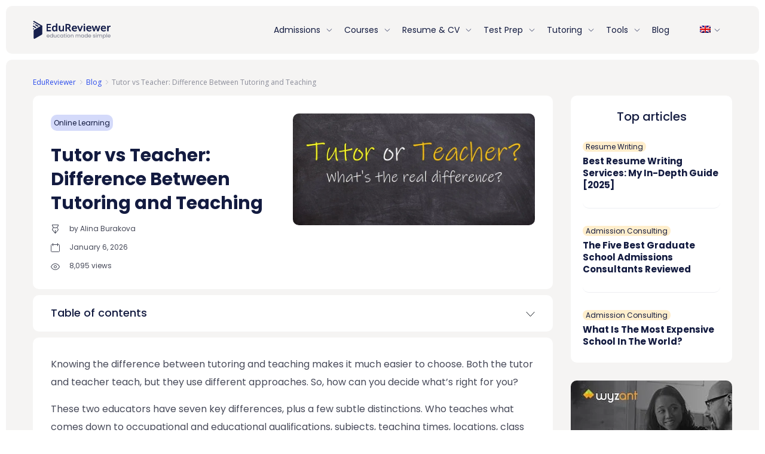

--- FILE ---
content_type: text/html; charset=UTF-8
request_url: https://edureviewer.com/blog/tutor-vs-teacher/
body_size: 29516
content:
<!doctype html>
<html lang="en">
<head>
    <meta name="google-site-verification" content="Nx8hZY6CH3URfEGgLZv2dzkrC7oQ_YMi3WZZ-9xCgoI" />
    <meta charset="UTF-8">
    <meta name="viewport" content="width=device-width, initial-scale=1">
    <meta http-equiv="x-ua-compatible" content="ie=edge">
    <meta name="msapplication-TileColor" content="#ffffff">
    <meta name="theme-color" content="#ffffff">
            <meta property='og:url' content='https://edureviewer.com/blog/tutor-vs-teacher/' />
            <meta name='robots' content='max-image-preview:large' />
<link rel="alternate" hreflang="en" href="https://edureviewer.com/blog/tutor-vs-teacher/" />
<link rel="alternate" hreflang="es" href="https://edureviewer.com/es/blog/educador-y-profesor/" />
<link rel="alternate" hreflang="x-default" href="https://edureviewer.com/blog/tutor-vs-teacher/" />

	
	<title>Tutor vs Teacher: Tutoring and Teaching Differences - EduReviewer</title>
	<meta name="description" content="Learn the difference between tutor and teacher and tutoring vs teaching. And which career is the most rewarding for budding educators?" />
	<meta name="robots" content="index, follow, max-snippet:-1, max-image-preview:large, max-video-preview:-1" />
	<link rel="canonical" href="https://edureviewer.com/blog/tutor-vs-teacher/" />
	<meta property="og:locale" content="en_US" />
	<meta property="og:type" content="article" />
	<meta property="og:title" content="Tutor vs Teacher: Tutoring and Teaching Differences - EduReviewer" />
	<meta property="og:description" content="Learn the difference between tutor and teacher and tutoring vs teaching. And which career is the most rewarding for budding educators?" />
	<meta property="og:url" content="https://edureviewer.com/blog/tutor-vs-teacher/" />
	<meta property="og:site_name" content="EduReviewer" />
	<meta property="article:publisher" content="https://www.facebook.com/EduReviewer" />
	<meta property="article:published_time" content="2021-10-26T09:08:41+00:00" />
	<meta property="article:modified_time" content="2026-01-06T12:40:55+00:00" />
	<meta property="og:image" content="https://edureviewer.com/wp-content/uploads/2021/10/tutor-vs-teacher.jpg" />
	<meta property="og:image:width" content="920" />
	<meta property="og:image:height" content="424" />
	<meta name="twitter:card" content="summary_large_image" />
	<meta name="twitter:creator" content="@edureviewer" />
	<meta name="twitter:site" content="@edureviewer" />
	<meta name="twitter:label1" content="Written by">
	<meta name="twitter:data1" content="Alina">
	<meta name="twitter:label2" content="Est. reading time">
	<meta name="twitter:data2" content="5 minutes">
	<script type="application/ld+json" class="yoast-schema-graph">{"@context":"https://schema.org","@graph":[{"@type":"Organization","@id":"https://edureviewer.com/#organization","name":"EduReviewer","url":"https://edureviewer.com/","sameAs":["https://www.facebook.com/EduReviewer","https://www.instagram.com/edureviewer/","https://www.linkedin.com/company/edureviewercom/","https://www.youtube.com/@EduReviewer","https://twitter.com/edureviewer"],"logo":{"@type":"ImageObject","@id":"https://edureviewer.com/#logo","inLanguage":"en","url":"https://edureviewer.com/wp-content/uploads/2021/08/edureviewer.png","width":130,"height":30,"caption":"EduReviewer"},"image":{"@id":"https://edureviewer.com/#logo"}},{"@type":"WebSite","@id":"https://edureviewer.com/#website","url":"https://edureviewer.com/","name":"EduReviewer","description":"","publisher":{"@id":"https://edureviewer.com/#organization"},"inLanguage":"en"},{"@type":"ImageObject","@id":"https://edureviewer.com/blog/tutor-vs-teacher/#primaryimage","inLanguage":"en","url":"https://edureviewer.com/wp-content/uploads/2021/10/tutor-vs-teacher.jpg","width":920,"height":424},{"@type":"WebPage","@id":"https://edureviewer.com/blog/tutor-vs-teacher/#webpage","url":"https://edureviewer.com/blog/tutor-vs-teacher/","name":"Tutor vs Teacher: Tutoring and Teaching Differences - EduReviewer","isPartOf":{"@id":"https://edureviewer.com/#website"},"primaryImageOfPage":{"@id":"https://edureviewer.com/blog/tutor-vs-teacher/#primaryimage"},"datePublished":"2021-10-26T09:08:41+00:00","dateModified":"2026-01-06T12:40:55+00:00","description":"Learn the difference between tutor and teacher\u00a0and tutoring vs teaching. And which career is the most rewarding for budding educators?","inLanguage":"en","potentialAction":[{"@type":"ReadAction","target":["https://edureviewer.com/blog/tutor-vs-teacher/"]}]},{"@type":"Article","@id":"https://edureviewer.com/blog/tutor-vs-teacher/#article","isPartOf":{"@id":"https://edureviewer.com/blog/tutor-vs-teacher/#webpage"},"author":{"@id":"https://edureviewer.com/#/schema/person/af43bdb32a2523c111397230d0b84bf9"},"headline":"Tutor vs Teacher: Difference Between Tutoring and Teaching","datePublished":"2021-10-26T09:08:41+00:00","dateModified":"2026-01-06T12:40:55+00:00","mainEntityOfPage":{"@id":"https://edureviewer.com/blog/tutor-vs-teacher/#webpage"},"commentCount":0,"publisher":{"@id":"https://edureviewer.com/#organization"},"image":{"@id":"https://edureviewer.com/blog/tutor-vs-teacher/#primaryimage"},"articleSection":"Online Learning","inLanguage":"en","potentialAction":[{"@type":"CommentAction","name":"Comment","target":["https://edureviewer.com/blog/tutor-vs-teacher/#respond"]}]},{"@type":"Person","@id":"https://edureviewer.com/#/schema/person/af43bdb32a2523c111397230d0b84bf9","name":"Alina","sameAs":["http://edureviewer.com"]}]}</script>
	


<link rel='stylesheet' id='classic-theme-styles-css' href='https://edureviewer.com/wp-includes/css/classic-themes.min.css' type='text/css' media='all' />
<style id='global-styles-inline-css' type='text/css'>
body{--wp--preset--color--black: #000000;--wp--preset--color--cyan-bluish-gray: #abb8c3;--wp--preset--color--white: #ffffff;--wp--preset--color--pale-pink: #f78da7;--wp--preset--color--vivid-red: #cf2e2e;--wp--preset--color--luminous-vivid-orange: #ff6900;--wp--preset--color--luminous-vivid-amber: #fcb900;--wp--preset--color--light-green-cyan: #7bdcb5;--wp--preset--color--vivid-green-cyan: #00d084;--wp--preset--color--pale-cyan-blue: #8ed1fc;--wp--preset--color--vivid-cyan-blue: #0693e3;--wp--preset--color--vivid-purple: #9b51e0;--wp--preset--gradient--vivid-cyan-blue-to-vivid-purple: linear-gradient(135deg,rgba(6,147,227,1) 0%,rgb(155,81,224) 100%);--wp--preset--gradient--light-green-cyan-to-vivid-green-cyan: linear-gradient(135deg,rgb(122,220,180) 0%,rgb(0,208,130) 100%);--wp--preset--gradient--luminous-vivid-amber-to-luminous-vivid-orange: linear-gradient(135deg,rgba(252,185,0,1) 0%,rgba(255,105,0,1) 100%);--wp--preset--gradient--luminous-vivid-orange-to-vivid-red: linear-gradient(135deg,rgba(255,105,0,1) 0%,rgb(207,46,46) 100%);--wp--preset--gradient--very-light-gray-to-cyan-bluish-gray: linear-gradient(135deg,rgb(238,238,238) 0%,rgb(169,184,195) 100%);--wp--preset--gradient--cool-to-warm-spectrum: linear-gradient(135deg,rgb(74,234,220) 0%,rgb(151,120,209) 20%,rgb(207,42,186) 40%,rgb(238,44,130) 60%,rgb(251,105,98) 80%,rgb(254,248,76) 100%);--wp--preset--gradient--blush-light-purple: linear-gradient(135deg,rgb(255,206,236) 0%,rgb(152,150,240) 100%);--wp--preset--gradient--blush-bordeaux: linear-gradient(135deg,rgb(254,205,165) 0%,rgb(254,45,45) 50%,rgb(107,0,62) 100%);--wp--preset--gradient--luminous-dusk: linear-gradient(135deg,rgb(255,203,112) 0%,rgb(199,81,192) 50%,rgb(65,88,208) 100%);--wp--preset--gradient--pale-ocean: linear-gradient(135deg,rgb(255,245,203) 0%,rgb(182,227,212) 50%,rgb(51,167,181) 100%);--wp--preset--gradient--electric-grass: linear-gradient(135deg,rgb(202,248,128) 0%,rgb(113,206,126) 100%);--wp--preset--gradient--midnight: linear-gradient(135deg,rgb(2,3,129) 0%,rgb(40,116,252) 100%);--wp--preset--duotone--dark-grayscale: url('#wp-duotone-dark-grayscale');--wp--preset--duotone--grayscale: url('#wp-duotone-grayscale');--wp--preset--duotone--purple-yellow: url('#wp-duotone-purple-yellow');--wp--preset--duotone--blue-red: url('#wp-duotone-blue-red');--wp--preset--duotone--midnight: url('#wp-duotone-midnight');--wp--preset--duotone--magenta-yellow: url('#wp-duotone-magenta-yellow');--wp--preset--duotone--purple-green: url('#wp-duotone-purple-green');--wp--preset--duotone--blue-orange: url('#wp-duotone-blue-orange');--wp--preset--font-size--small: 13px;--wp--preset--font-size--medium: 20px;--wp--preset--font-size--large: 36px;--wp--preset--font-size--x-large: 42px;--wp--preset--spacing--20: 0.44rem;--wp--preset--spacing--30: 0.67rem;--wp--preset--spacing--40: 1rem;--wp--preset--spacing--50: 1.5rem;--wp--preset--spacing--60: 2.25rem;--wp--preset--spacing--70: 3.38rem;--wp--preset--spacing--80: 5.06rem;}:where(.is-layout-flex){gap: 0.5em;}body .is-layout-flow > .alignleft{float: left;margin-inline-start: 0;margin-inline-end: 2em;}body .is-layout-flow > .alignright{float: right;margin-inline-start: 2em;margin-inline-end: 0;}body .is-layout-flow > .aligncenter{margin-left: auto !important;margin-right: auto !important;}body .is-layout-constrained > .alignleft{float: left;margin-inline-start: 0;margin-inline-end: 2em;}body .is-layout-constrained > .alignright{float: right;margin-inline-start: 2em;margin-inline-end: 0;}body .is-layout-constrained > .aligncenter{margin-left: auto !important;margin-right: auto !important;}body .is-layout-constrained > :where(:not(.alignleft):not(.alignright):not(.alignfull)){max-width: var(--wp--style--global--content-size);margin-left: auto !important;margin-right: auto !important;}body .is-layout-constrained > .alignwide{max-width: var(--wp--style--global--wide-size);}body .is-layout-flex{display: flex;}body .is-layout-flex{flex-wrap: wrap;align-items: center;}body .is-layout-flex > *{margin: 0;}:where(.wp-block-columns.is-layout-flex){gap: 2em;}.has-black-color{color: var(--wp--preset--color--black) !important;}.has-cyan-bluish-gray-color{color: var(--wp--preset--color--cyan-bluish-gray) !important;}.has-white-color{color: var(--wp--preset--color--white) !important;}.has-pale-pink-color{color: var(--wp--preset--color--pale-pink) !important;}.has-vivid-red-color{color: var(--wp--preset--color--vivid-red) !important;}.has-luminous-vivid-orange-color{color: var(--wp--preset--color--luminous-vivid-orange) !important;}.has-luminous-vivid-amber-color{color: var(--wp--preset--color--luminous-vivid-amber) !important;}.has-light-green-cyan-color{color: var(--wp--preset--color--light-green-cyan) !important;}.has-vivid-green-cyan-color{color: var(--wp--preset--color--vivid-green-cyan) !important;}.has-pale-cyan-blue-color{color: var(--wp--preset--color--pale-cyan-blue) !important;}.has-vivid-cyan-blue-color{color: var(--wp--preset--color--vivid-cyan-blue) !important;}.has-vivid-purple-color{color: var(--wp--preset--color--vivid-purple) !important;}.has-black-background-color{background-color: var(--wp--preset--color--black) !important;}.has-cyan-bluish-gray-background-color{background-color: var(--wp--preset--color--cyan-bluish-gray) !important;}.has-white-background-color{background-color: var(--wp--preset--color--white) !important;}.has-pale-pink-background-color{background-color: var(--wp--preset--color--pale-pink) !important;}.has-vivid-red-background-color{background-color: var(--wp--preset--color--vivid-red) !important;}.has-luminous-vivid-orange-background-color{background-color: var(--wp--preset--color--luminous-vivid-orange) !important;}.has-luminous-vivid-amber-background-color{background-color: var(--wp--preset--color--luminous-vivid-amber) !important;}.has-light-green-cyan-background-color{background-color: var(--wp--preset--color--light-green-cyan) !important;}.has-vivid-green-cyan-background-color{background-color: var(--wp--preset--color--vivid-green-cyan) !important;}.has-pale-cyan-blue-background-color{background-color: var(--wp--preset--color--pale-cyan-blue) !important;}.has-vivid-cyan-blue-background-color{background-color: var(--wp--preset--color--vivid-cyan-blue) !important;}.has-vivid-purple-background-color{background-color: var(--wp--preset--color--vivid-purple) !important;}.has-black-border-color{border-color: var(--wp--preset--color--black) !important;}.has-cyan-bluish-gray-border-color{border-color: var(--wp--preset--color--cyan-bluish-gray) !important;}.has-white-border-color{border-color: var(--wp--preset--color--white) !important;}.has-pale-pink-border-color{border-color: var(--wp--preset--color--pale-pink) !important;}.has-vivid-red-border-color{border-color: var(--wp--preset--color--vivid-red) !important;}.has-luminous-vivid-orange-border-color{border-color: var(--wp--preset--color--luminous-vivid-orange) !important;}.has-luminous-vivid-amber-border-color{border-color: var(--wp--preset--color--luminous-vivid-amber) !important;}.has-light-green-cyan-border-color{border-color: var(--wp--preset--color--light-green-cyan) !important;}.has-vivid-green-cyan-border-color{border-color: var(--wp--preset--color--vivid-green-cyan) !important;}.has-pale-cyan-blue-border-color{border-color: var(--wp--preset--color--pale-cyan-blue) !important;}.has-vivid-cyan-blue-border-color{border-color: var(--wp--preset--color--vivid-cyan-blue) !important;}.has-vivid-purple-border-color{border-color: var(--wp--preset--color--vivid-purple) !important;}.has-vivid-cyan-blue-to-vivid-purple-gradient-background{background: var(--wp--preset--gradient--vivid-cyan-blue-to-vivid-purple) !important;}.has-light-green-cyan-to-vivid-green-cyan-gradient-background{background: var(--wp--preset--gradient--light-green-cyan-to-vivid-green-cyan) !important;}.has-luminous-vivid-amber-to-luminous-vivid-orange-gradient-background{background: var(--wp--preset--gradient--luminous-vivid-amber-to-luminous-vivid-orange) !important;}.has-luminous-vivid-orange-to-vivid-red-gradient-background{background: var(--wp--preset--gradient--luminous-vivid-orange-to-vivid-red) !important;}.has-very-light-gray-to-cyan-bluish-gray-gradient-background{background: var(--wp--preset--gradient--very-light-gray-to-cyan-bluish-gray) !important;}.has-cool-to-warm-spectrum-gradient-background{background: var(--wp--preset--gradient--cool-to-warm-spectrum) !important;}.has-blush-light-purple-gradient-background{background: var(--wp--preset--gradient--blush-light-purple) !important;}.has-blush-bordeaux-gradient-background{background: var(--wp--preset--gradient--blush-bordeaux) !important;}.has-luminous-dusk-gradient-background{background: var(--wp--preset--gradient--luminous-dusk) !important;}.has-pale-ocean-gradient-background{background: var(--wp--preset--gradient--pale-ocean) !important;}.has-electric-grass-gradient-background{background: var(--wp--preset--gradient--electric-grass) !important;}.has-midnight-gradient-background{background: var(--wp--preset--gradient--midnight) !important;}.has-small-font-size{font-size: var(--wp--preset--font-size--small) !important;}.has-medium-font-size{font-size: var(--wp--preset--font-size--medium) !important;}.has-large-font-size{font-size: var(--wp--preset--font-size--large) !important;}.has-x-large-font-size{font-size: var(--wp--preset--font-size--x-large) !important;}
.wp-block-navigation a:where(:not(.wp-element-button)){color: inherit;}
:where(.wp-block-columns.is-layout-flex){gap: 2em;}
.wp-block-pullquote{font-size: 1.5em;line-height: 1.6;}
</style>
<link rel='stylesheet' id='catch-infinite-scroll-css' href='https://edureviewer.com/wp-content/plugins/catch-infinite-scroll/public/css/catch-infinite-scroll-public.css' type='text/css' media='all' />
<link rel='stylesheet' id='contact-form-7-css' href='https://edureviewer.com/wp-content/plugins/contact-form-7/includes/css/styles.css' type='text/css' media='all' />
<link rel='stylesheet' id='post-views-counter-frontend-css' href='https://edureviewer.com/wp-content/plugins/post-views-counter/css/frontend.min.css' type='text/css' media='all' />
<link rel='stylesheet' id='wpml-legacy-horizontal-list-0-css' href='//edureviewer.com/wp-content/plugins/sitepress-multilingual-cms/templates/language-switchers/legacy-list-horizontal/style.min.css' type='text/css' media='all' />
<link rel='stylesheet' id='wpml-menu-item-0-css' href='//edureviewer.com/wp-content/plugins/sitepress-multilingual-cms/templates/language-switchers/menu-item/style.min.css' type='text/css' media='all' />
<link rel='stylesheet' id='ez-toc-css' href='https://edureviewer.com/wp-content/plugins/easy-table-of-contents/assets/css/screen.min.css' type='text/css' media='all' />
<style id='ez-toc-inline-css' type='text/css'>
div#ez-toc-container .ez-toc-title {font-size: 120%;}div#ez-toc-container .ez-toc-title {font-weight: 500;}div#ez-toc-container ul li {font-size: 95%;}div#ez-toc-container nav ul ul li ul li {font-size: 90%!important;}div#ez-toc-container {background: #fff;border: 1px solid #ffffff;width: 100%;}div#ez-toc-container p.ez-toc-title , #ez-toc-container .ez_toc_custom_title_icon , #ez-toc-container .ez_toc_custom_toc_icon {color: #0a0a0a;}div#ez-toc-container ul.ez-toc-list a {color: #428bca;}div#ez-toc-container ul.ez-toc-list a:hover {color: #2a6496;}div#ez-toc-container ul.ez-toc-list a:visited {color: #428bca;}
.ez-toc-container-direction {direction: ltr;}.ez-toc-counter ul{counter-reset: item ;}.ez-toc-counter nav ul li a::before {content: counters(item, ".", decimal) ". ";display: inline-block;counter-increment: item;flex-grow: 0;flex-shrink: 0;margin-right: .2em; float: left; }.ez-toc-widget-direction {direction: ltr;}.ez-toc-widget-container ul{counter-reset: item ;}.ez-toc-widget-container nav ul li a::before {content: counters(item, ".", decimal) ". ";display: inline-block;counter-increment: item;flex-grow: 0;flex-shrink: 0;margin-right: .2em; float: left; }
</style>
<link rel='stylesheet' id='edureviewer-style-css' href='https://edureviewer.com/wp-content/themes/edureviewer/style.css' type='text/css' media='all' />
<link rel='stylesheet' id='bootstrap-core-css' href='https://edureviewer.com/wp-content/themes/edureviewer/assets/css/bootstrap.min.css' type='text/css' media='all' />
<link rel='stylesheet' id='custom-mnu-css' href='https://edureviewer.com/wp-content/themes/edureviewer/assets/css/custom-menu.css' type='text/css' media='all' />
<link rel='stylesheet' id='wp-content/themes/edureviewer/assets/dist/main.9385f991.css-css' href='https://edureviewer.com/wp-content/themes/edureviewer/assets/dist/main.9385f991.css' type='text/css' media='all' />
<link rel='stylesheet' id='td-design-style-css' href='https://edureviewer.com/wp-content/themes/edureviewer/td-design/css/style.css' type='text/css' media='all' />
<script type='text/javascript' async="async" src='https://edureviewer.com/wp-content/themes/edureviewer/assets/js/jq.js' id='jquery-js'></script>
<script type='text/javascript' id='wpml-cookie-js-extra'>
/* <![CDATA[ */
var wpml_cookies = {"wp-wpml_current_language":{"value":"en","expires":1,"path":"\/"}};
var wpml_cookies = {"wp-wpml_current_language":{"value":"en","expires":1,"path":"\/"}};
/* ]]> */
</script>
<script type='text/javascript' async="async" src='https://edureviewer.com/wp-content/plugins/sitepress-multilingual-cms/res/js/cookies/language-cookie.js' id='wpml-cookie-js'></script>
<link rel="https://api.w.org/" href="https://edureviewer.com/wp-json/" /><link rel="alternate" type="application/json" href="https://edureviewer.com/wp-json/wp/v2/posts/6176" /><meta name="generator" content="WPML ver:4.5.10 stt:9,37,1,18,4,3,27,40,66,2,57;" />
<script>document.createElement( "picture" );if(!window.HTMLPictureElement && document.addEventListener) {window.addEventListener("DOMContentLoaded", function() {var s = document.createElement("script");s.src = "https://edureviewer.com/wp-content/plugins/webp-express/js/picturefill.min.js";document.body.appendChild(s);});}</script>			<link rel="preload" href="https://edureviewer.com/wp-content/plugins/wordpress-popup/assets/hustle-ui/fonts/hustle-icons-font.woff2" as="font" type="font/woff2" crossorigin>
		<style>html{line-height:1.15;-webkit-text-size-adjust:100%}body{margin:0}main{display:block}h1{font-size:2em;margin:0.67em 0}hr{box-sizing:content-box;height:0;overflow:visible}pre{font-family:monospace, monospace;font-size:1em}a{background-color:transparent}abbr[title]{border-bottom:none;text-decoration:underline;text-decoration:underline dotted}b,strong{font-weight:bolder}code,kbd,samp{font-family:monospace, monospace;font-size:1em}small{font-size:80%}sub,sup{font-size:75%;line-height:0;position:relative;vertical-align:baseline}sub{bottom:-0.25em}sup{top:-0.5em}img{border-style:none}button,input,optgroup,select,textarea{font-family:inherit;font-size:100%;line-height:1.15;margin:0}button,input{overflow:visible}button,select{text-transform:none}button,[type="button"],[type="reset"],[type="submit"]{-webkit-appearance:button}button::-moz-focus-inner,[type="button"]::-moz-focus-inner,[type="reset"]::-moz-focus-inner,[type="submit"]::-moz-focus-inner{border-style:none;padding:0}button:-moz-focusring,[type="button"]:-moz-focusring,[type="reset"]:-moz-focusring,[type="submit"]:-moz-focusring{outline:1px dotted ButtonText}fieldset{padding:0.35em 0.75em 0.625em}legend{box-sizing:border-box;color:inherit;display:table;max-width:100%;padding:0;white-space:normal}progress{vertical-align:baseline}textarea{overflow:auto}[type="checkbox"],[type="radio"]{box-sizing:border-box;padding:0}[type="number"]::-webkit-inner-spin-button,[type="number"]::-webkit-outer-spin-button{height:auto}[type="search"]{-webkit-appearance:textfield;outline-offset:-2px}[type="search"]::-webkit-search-decoration{-webkit-appearance:none}::-webkit-file-upload-button{-webkit-appearance:button;font:inherit}details{display:block}summary{display:list-item}template{display:none}[hidden]{display:none}ul{padding:0;margin:0;list-style:none}body{font-family:"Poppins",sans-serif;font-style:normal;font-weight:normal;font-size:14px;line-height:1.2;color:#474A59;padding:10px}body img{max-width:100%}a{transition:all .3s;text-decoration:none}a:hover{text-decoration:underline}section{position:relative;border-radius:10px}.main-logo{font-weight:bold}strong{font-weight:bold}html{box-sizing:border-box;-ms-overflow-style:scrollbar}*,*::before,*::after{box-sizing:inherit}.container,.container-fluid,.container-sm,.container-md,.container-lg,.container-xl{width:100%;padding-right:15px;padding-left:15px;margin-right:auto;margin-left:auto}@media (min-width: 576px){.container,.container-sm{max-width:540px}}@media (min-width: 768px){.container,.container-sm,.container-md{max-width:720px}}@media (min-width: 992px){.container,.container-sm,.container-md,.container-lg{max-width:960px}}@media (min-width: 1200px){.container,.container-sm,.container-md,.container-lg,.container-xl{max-width:1200px}}.row{display:-ms-flexbox;display:flex;-ms-flex-wrap:wrap;flex-wrap:wrap;margin-right:-15px;margin-left:-15px}.col-1,.col-2,.col-3,.col-4,.col-5,.col-6,.col-7,.col-8,.col-9,.col-10,.col-11,.col-12,.col,.col-auto,.col-sm-1,.col-sm-2,.col-sm-3,.col-sm-4,.col-sm-5,.col-sm-6,.col-sm-7,.col-sm-8,.col-sm-9,.col-sm-10,.col-sm-11,.col-sm-12,.col-sm,.col-sm-auto,.col-md-1,.col-md-2,.col-md-3,.col-md-4,.col-md-5,.col-md-6,.col-md-7,.col-md-8,.col-md-9,.col-md-10,.col-md-11,.col-md-12,.col-md,.col-md-auto,.col-lg-1,.col-lg-2,.col-lg-3,.col-lg-4,.col-lg-5,.col-lg-6,.col-lg-7,.col-lg-8,.col-lg-9,.col-lg-10,.col-lg-11,.col-lg-12,.col-lg,.col-lg-auto,.col-xl-1,.col-xl-2,.col-xl-3,.col-xl-4,.col-xl-5,.col-xl-6,.col-xl-7,.col-xl-8,.col-xl-9,.col-xl-10,.col-xl-11,.col-xl-12,.col-xl,.col-xl-auto{position:relative;width:100%;padding-right:15px;padding-left:15px}.col-1{-ms-flex:0 0 8.333333%;flex:0 0 8.333333%;max-width:8.333333%}.col-2{-ms-flex:0 0 16.666667%;flex:0 0 16.666667%;max-width:16.666667%}.col-3{-ms-flex:0 0 25%;flex:0 0 25%;max-width:25%}.col-4{-ms-flex:0 0 33.333333%;flex:0 0 33.333333%;max-width:33.333333%}.col-5{-ms-flex:0 0 41.666667%;flex:0 0 41.666667%;max-width:41.666667%}.col-6{-ms-flex:0 0 50%;flex:0 0 50%;max-width:50%}.col-7{-ms-flex:0 0 58.333333%;flex:0 0 58.333333%;max-width:58.333333%}.col-8{-ms-flex:0 0 66.666667%;flex:0 0 66.666667%;max-width:66.666667%}.col-9{-ms-flex:0 0 75%;flex:0 0 75%;max-width:75%}.col-10{-ms-flex:0 0 83.333333%;flex:0 0 83.333333%;max-width:83.333333%}.col-11{-ms-flex:0 0 91.666667%;flex:0 0 91.666667%;max-width:91.666667%}.col-12{-ms-flex:0 0 100%;flex:0 0 100%;max-width:100%}.order-first{-ms-flex-order:-1;order:-1}.order-last{-ms-flex-order:13;order:13}.order-0{-ms-flex-order:0;order:0}.order-1{-ms-flex-order:1;order:1}.order-2{-ms-flex-order:2;order:2}.order-3{-ms-flex-order:3;order:3}.order-4{-ms-flex-order:4;order:4}.order-5{-ms-flex-order:5;order:5}.offset-1{margin-left:8.333333%}.offset-2{margin-left:16.666667%}@media (min-width: 576px){.col-sm-1{-ms-flex:0 0 8.333333%;flex:0 0 8.333333%;max-width:8.333333%}.col-sm-2{-ms-flex:0 0 16.666667%;flex:0 0 16.666667%;max-width:16.666667%}.col-sm-3{-ms-flex:0 0 25%;flex:0 0 25%;max-width:25%}.col-sm-4{-ms-flex:0 0 33.333333%;flex:0 0 33.333333%;max-width:33.333333%}.col-sm-5{-ms-flex:0 0 41.666667%;flex:0 0 41.666667%;max-width:41.666667%}.col-sm-6{-ms-flex:0 0 50%;flex:0 0 50%;max-width:50%}.col-sm-7{-ms-flex:0 0 58.333333%;flex:0 0 58.333333%;max-width:58.333333%}.col-sm-8{-ms-flex:0 0 66.666667%;flex:0 0 66.666667%;max-width:66.666667%}.col-sm-9{-ms-flex:0 0 75%;flex:0 0 75%;max-width:75%}.col-sm-10{-ms-flex:0 0 83.333333%;flex:0 0 83.333333%;max-width:83.333333%}.col-sm-11{-ms-flex:0 0 91.666667%;flex:0 0 91.666667%;max-width:91.666667%}.col-sm-12{-ms-flex:0 0 100%;flex:0 0 100%;max-width:100%}.order-sm-first{-ms-flex-order:-1;order:-1}.order-sm-last{-ms-flex-order:13;order:13}.order-sm-0{-ms-flex-order:0;order:0}.order-sm-1{-ms-flex-order:1;order:1}.order-sm-2{-ms-flex-order:2;order:2}.order-sm-3{-ms-flex-order:3;order:3}.order-sm-4{-ms-flex-order:4;order:4}.order-sm-5{-ms-flex-order:5;order:5}.order-sm-6{-ms-flex-order:6;order:6}.order-sm-7{-ms-flex-order:7;order:7}.order-sm-8{-ms-flex-order:8;order:8}.order-sm-9{-ms-flex-order:9;order:9}.order-sm-10{-ms-flex-order:10;order:10}.order-sm-11{-ms-flex-order:11;order:11}.order-sm-12{-ms-flex-order:12;order:12}}@media (min-width: 768px){.col-md-1{-ms-flex:0 0 8.333333%;flex:0 0 8.333333%;max-width:8.333333%}.col-md-2{-ms-flex:0 0 16.666667%;flex:0 0 16.666667%;max-width:16.666667%}.col-md-3{-ms-flex:0 0 25%;flex:0 0 25%;max-width:25%}.col-md-4{-ms-flex:0 0 33.333333%;flex:0 0 33.333333%;max-width:33.333333%}.col-md-5{-ms-flex:0 0 41.666667%;flex:0 0 41.666667%;max-width:41.666667%}.col-md-6{-ms-flex:0 0 50%;flex:0 0 50%;max-width:50%}.col-md-7{-ms-flex:0 0 58.333333%;flex:0 0 58.333333%;max-width:58.333333%}.col-md-8{-ms-flex:0 0 66.666667%;flex:0 0 66.666667%;max-width:66.666667%}.col-md-9{-ms-flex:0 0 75%;flex:0 0 75%;max-width:75%}.col-md-10{-ms-flex:0 0 83.333333%;flex:0 0 83.333333%;max-width:83.333333%}.col-md-11{-ms-flex:0 0 91.666667%;flex:0 0 91.666667%;max-width:91.666667%}.col-md-12{-ms-flex:0 0 100%;flex:0 0 100%;max-width:100%}.order-md-0{-ms-flex-order:0;order:0}.order-md-1{-ms-flex-order:1;order:1}.order-md-2{-ms-flex-order:2;order:2}.order-md-3{-ms-flex-order:3;order:3}.order-md-4{-ms-flex-order:4;order:4}.offset-md-0{margin-left:0}.offset-md-1{margin-left:8.333333%}}@media (min-width: 992px){.col-lg-1{-ms-flex:0 0 8.333333%;flex:0 0 8.333333%;max-width:8.333333%}.col-lg-2{-ms-flex:0 0 16.666667%;flex:0 0 16.666667%;max-width:16.666667%}.col-lg-3{-ms-flex:0 0 25%;flex:0 0 25%;max-width:25%}.col-lg-4{-ms-flex:0 0 33.333333%;flex:0 0 33.333333%;max-width:33.333333%}.col-lg-5{-ms-flex:0 0 41.666667%;flex:0 0 41.666667%;max-width:41.666667%}.col-lg-6{-ms-flex:0 0 50%;flex:0 0 50%;max-width:50%}.col-lg-7{-ms-flex:0 0 58.333333%;flex:0 0 58.333333%;max-width:58.333333%}.col-lg-8{-ms-flex:0 0 66.666667%;flex:0 0 66.666667%;max-width:66.666667%}.col-lg-9{-ms-flex:0 0 75%;flex:0 0 75%;max-width:75%}.col-lg-10{-ms-flex:0 0 83.333333%;flex:0 0 83.333333%;max-width:83.333333%}.col-lg-11{-ms-flex:0 0 91.666667%;flex:0 0 91.666667%;max-width:91.666667%}.col-lg-12{-ms-flex:0 0 100%;flex:0 0 100%;max-width:100%}.order-lg-0{-ms-flex-order:0;order:0}.order-lg-1{-ms-flex-order:1;order:1}.order-lg-2{-ms-flex-order:2;order:2}.order-lg-3{-ms-flex-order:3;order:3}.order-lg-4{-ms-flex-order:4;order:4}.order-lg-5{-ms-flex-order:5;order:5}.offset-lg-0{margin-left:0}.offset-lg-1{margin-left:8.333333%}.col-xl-1{-ms-flex:0 0 8.333333%;flex:0 0 8.333333%;max-width:8.333333%}.col-xl-2{-ms-flex:0 0 16.666667%;flex:0 0 16.666667%;max-width:16.666667%}.col-xl-3{-ms-flex:0 0 25%;flex:0 0 25%;max-width:25%}.col-xl-4{-ms-flex:0 0 33.333333%;flex:0 0 33.333333%;max-width:33.333333%}.col-xl-5{-ms-flex:0 0 41.666667%;flex:0 0 41.666667%;max-width:41.666667%}.col-xl-6{-ms-flex:0 0 50%;flex:0 0 50%;max-width:50%}.col-xl-7{-ms-flex:0 0 58.333333%;flex:0 0 58.333333%;max-width:58.333333%}.col-xl-8{-ms-flex:0 0 66.666667%;flex:0 0 66.666667%;max-width:66.666667%}.col-xl-9{-ms-flex:0 0 75%;flex:0 0 75%;max-width:75%}.col-xl-10{-ms-flex:0 0 83.333333%;flex:0 0 83.333333%;max-width:83.333333%}.col-xl-11{-ms-flex:0 0 91.666667%;flex:0 0 91.666667%;max-width:91.666667%}.col-xl-12{-ms-flex:0 0 100%;flex:0 0 100%;max-width:100%}.order-xl-0{-ms-flex-order:0;order:0}.order-xl-1{-ms-flex-order:1;order:1}.order-xl-2{-ms-flex-order:2;order:2}.order-xl-3{-ms-flex-order:3;order:3}.order-xl-4{-ms-flex-order:4;order:4}.order-xl-5{-ms-flex-order:5;order:5}}.d-none{display:none !important}.d-block{display:block !important}.d-flex{display:-ms-flexbox !important;display:flex !important}.mr-1,.mx-1{margin-right:0.25rem !important}.mr-3,.mx-3{margin-right:1rem !important}.mb-2,.my-2{margin-bottom:0.5rem !important}.mb-5,.my-5{margin-bottom:3rem !important}@media (min-width: 576px){.d-sm-none{display:none !important}.d-sm-block{display:block !important}.d-sm-flex{display:-ms-flexbox !important;display:flex !important}}@media (min-width: 768px){.d-md-none{display:none !important}.d-md-block{display:block !important}.d-md-flex{display:-ms-flexbox !important;display:flex !important}}@media (min-width: 992px){.d-lg-none{display:none !important}.d-lg-block{display:block !important}}@media (min-width: 1200px){.d-xl-none{display:none !important}.d-xl-block{display:block !important}.offset-xl-2{margin-left:16.666667%}.mb-xl-2,.my-xl-2{margin-bottom:0.5rem !important}.pl-xl-1,.px-xl-1{padding-left:0.25rem !important}.pr-xl-0,.px-xl-0{padding-right:0 !important}}.flex-row{-ms-flex-direction:row !important;flex-direction:row !important}.flex-column{-ms-flex-direction:column !important;flex-direction:column !important}.flex-row-reverse{-ms-flex-direction:row-reverse !important;flex-direction:row-reverse !important}.flex-wrap{-ms-flex-wrap:wrap !important;flex-wrap:wrap !important}.justify-content-center{-ms-flex-pack:center !important;justify-content:center !important}.justify-content-between{-ms-flex-pack:justify !important;justify-content:space-between !important}.justify-content-around{-ms-flex-pack:distribute !important;justify-content:space-around !important}.align-items-center{-ms-flex-align:center !important;align-items:center !important}.align-content-between{-ms-flex-line-pack:justify !important;align-content:space-between !important}@media (min-width: 576px){.flex-sm-row{-ms-flex-direction:row !important;flex-direction:row !important}.flex-sm-column{-ms-flex-direction:column !important;flex-direction:column !important}.flex-sm-row-reverse{-ms-flex-direction:row-reverse !important;flex-direction:row-reverse !important}.flex-sm-column-reverse{-ms-flex-direction:column-reverse !important;flex-direction:column-reverse !important}.justify-content-sm-center{-ms-flex-pack:center !important;justify-content:center !important}.justify-content-sm-start{-ms-flex-pack:start !important;justify-content:flex-start !important}.justify-content-sm-between{-ms-flex-pack:justify !important;justify-content:space-between !important}.justify-content-sm-end{-ms-flex-pack:end !important;justify-content:flex-end !important}.align-items-sm-center{-ms-flex-align:center !important;align-items:center !important}.align-content-sm-center{-ms-flex-line-pack:center !important;align-content:center !important}.align-content-sm-between{-ms-flex-line-pack:justify !important;align-content:space-between !important}.mr-sm-5,.mx-sm-5{margin-right:3rem !important}}@media (min-width: 768px){.flex-md-row{-ms-flex-direction:row !important;flex-direction:row !important}.flex-md-column{-ms-flex-direction:column !important;flex-direction:column !important}.flex-md-row-reverse{-ms-flex-direction:row-reverse !important;flex-direction:row-reverse !important}.flex-md-column-reverse{-ms-flex-direction:column-reverse !important;flex-direction:column-reverse !important}.flex-md-wrap{-ms-flex-wrap:wrap !important;flex-wrap:wrap !important}.justify-content-md-center{-ms-flex-pack:center !important;justify-content:center !important}.justify-content-md-between{-ms-flex-pack:justify !important;justify-content:space-between !important}.align-items-md-center{-ms-flex-align:center !important;align-items:center !important}.mr-md-1,.mx-md-1{margin-right:0.25rem !important}}@media (min-width: 992px){.flex-lg-row{-ms-flex-direction:row !important;flex-direction:row !important}.flex-lg-column{-ms-flex-direction:column !important;flex-direction:column !important}.flex-lg-row-reverse{-ms-flex-direction:row-reverse !important;flex-direction:row-reverse !important}.flex-lg-column-reverse{-ms-flex-direction:column-reverse !important;flex-direction:column-reverse !important}.flex-lg-wrap{-ms-flex-wrap:wrap !important;flex-wrap:wrap !important}.justify-content-lg-center{-ms-flex-pack:center !important;justify-content:center !important}.justify-content-lg-between{-ms-flex-pack:justify !important;justify-content:space-between !important}.justify-content-lg-around{-ms-flex-pack:justify !important;justify-content:space-around !important}.align-content-lg-center{-ms-flex-line-pack:center !important;align-content:center !important}.align-content-lg-between{-ms-flex-line-pack:justify !important;align-content:space-between !important}}@media (min-width: 1200px){.flex-xl-row{-ms-flex-direction:row !important;flex-direction:row !important}.flex-xl-column{-ms-flex-direction:column !important;flex-direction:column !important}.flex-xl-row-reverse{-ms-flex-direction:row-reverse !important;flex-direction:row-reverse !important}.flex-xl-column-reverse{-ms-flex-direction:column-reverse !important;flex-direction:column-reverse !important}.flex-xl-wrap{-ms-flex-wrap:wrap !important;flex-wrap:wrap !important}.justify-content-xl-center{-ms-flex-pack:center !important;justify-content:center !important}.justify-content-xl-between{-ms-flex-pack:justify !important;justify-content:space-between !important}.align-content-xl-center{-ms-flex-line-pack:center !important;align-content:center !important}.align-content-xl-between{-ms-flex-line-pack:justify !important;align-content:space-between !important}.mr-xl-5,.mx-xl-5{margin-right:3rem !important}.pl-xl-0,.px-xl-0{padding-left:0 !important}}body{background:#FFFFFF}body.stopScroll{overflow:hidden}.header-main{height:55px;display:flex;align-items:center;padding-top:25px;position:absolute;top:0;left:0;width:100%;z-index:11}@media (min-width: 1199px){.header-main{height:80px;padding-top:0}}@media (min-width: 576px){.header-main .container{padding-left:0;padding-right:0}}@media (min-width: 1199px){.header-main .container{padding-left:15px;padding-right:15px}}.header-main__sticky{position:fixed;background:#f5f4f2;height:50px;padding:0;margin:10px;width:calc(100% - 20px);border-radius:10px;box-shadow:0 3px 32.2px 2.8px rgba(66,66,66,0.1)}.header-burger{height:20px;width:20px;background:url("https://edureviewer.com/wp-content/themes/edureviewer/img-er/menu/menu-burger.svg") no-repeat 50%/20px}@media (min-width: 1199px){.header-burger{display:none}}@media (min-width: 1199px){.header-top__line{display:none}}.header-top__logo{font-weight:500;font-size:18px;line-height:30px;color:#17204D}.header-top__back{display:none}.header-top__back.show-back{display:block}.header-top__close{height:16px;width:16px;background:url("https://edureviewer.com/wp-content/themes/edureviewer/img-er/menu/menu-close.svg") no-repeat 50%/20px}.header-top__wrapper{display:flex;align-items:center;justify-content:space-between;padding-top:10px}@media (max-width: 1199px){.header-nav__menu,.header-nav__inner,.menu-header-menu-container,.header-nav__mobile{height:100%;overflow-x:hidden;overflow-y:auto}}.header{display:flex;align-items:center;justify-content:space-between}.header-logo{position:relative;z-index:0}.header-nav{position:initial}.header-nav__desktop{display:flex}.header-nav__desktop .sub-menu{display:none;position:absolute;width:290px;background:#EDEEF2;box-shadow:0px 10px 20px rgba(0,0,0,0.15);border-radius:10px;padding:10px 0;top:100%;left:0}.header-nav__desktop li{position:relative}.header-nav__desktop li a{font-style:normal;font-weight:normal;font-size:14px;line-height:20px;text-transform:capitalize;color:#131B40;position:relative}.header-nav__desktop li:last-child{margin-right:0}.header-nav__desktop li .sub-menu li{margin-bottom:5px;padding:0 10px}.header-nav__desktop li .sub-menu li:last-child{margin-bottom:0}.header-nav__desktop li .sub-menu li a{font-weight:600;font-size:15px;line-height:20px;padding:10px 35px 10px 15px;display:block;background:rgba(255,255,255,0.5);border-radius:10px}.header-nav__desktop>li{margin-right:20px;padding:5px 0}.header-nav__desktop>li .sub-menu .menu-item-has-children>a:after{content:'';display:block;width:10px;height:10px;background:url("https://edureviewer.com/wp-content/themes/edureviewer/img-er/menu/sec-lvl-arrow.svg") no-repeat 50%/10px;position:absolute;right:15px;top:50%;margin-top:-5px}.header-nav__desktop>li:hover a{background:#FFFFFF}.header-nav__desktop>li:hover a:before{transform:rotateX(180deg)}.header-nav__desktop>li a{padding:10px 30px 10px 10px;text-decoration:none;border-radius:10px;display:block}.header-nav__desktop>li.lvlTop .sub-menu{right:0;left:initial}.header-nav__desktop>li.menu-item-has-children>a::before{content:'';display:block;width:10px;height:10px;background:url("https://edureviewer.com/wp-content/themes/edureviewer/img-er/menu/top-lvl-arrow.svg") no-repeat 50%/10px;position:absolute;right:10px;top:50%;margin-top:-5px}.header-nav__desktop>li:hover>.sub-menu{display:block}.header-nav__desktop>li:hover>.sub-menu li{-webkit-border-radius:10px;-moz-border-radius:10px;border-radius:10px}.header-nav__desktop>li:hover>.sub-menu li:hover a{background:#fff}.header-nav__desktop>li:hover>.sub-menu li:hover a:after{display:none}.header-nav__desktop>li:hover>.sub-menu li.menu-item-has-children{position:static}.header-nav__desktop>li:hover>.sub-menu li.menu-item-has-children:hover>.sub-menu{display:block;right:290px;top:10px;bottom:0;border-radius:10px;background:transparent;padding:0;box-shadow:none}.header-nav__desktop>li:hover>.sub-menu li.menu-item-has-children:hover>.sub-menu li{margin:0;padding:0;background:#ffffff;position:relative}.header-nav__desktop>li:hover>.sub-menu li.menu-item-has-children:hover>.sub-menu li:before{position:absolute;content:'';top:0;bottom:0;left:0;right:0;box-shadow:0px 10px 10px rgba(0,0,0,0.15);width:100%;height:100%}.header-nav__desktop>li:hover>.sub-menu li.menu-item-has-children:hover>.sub-menu li:first-child{border-radius:10px 10px 0 0}.header-nav__desktop>li:hover>.sub-menu li.menu-item-has-children:hover>.sub-menu li:first-child:before{content:'';box-shadow:0px 10px 20px rgba(0,0,0,0.15)}.header-nav__desktop>li:hover>.sub-menu li.menu-item-has-children:hover>.sub-menu li:first-child a{border-radius:10px 10px 0 0}.header-nav__desktop>li:hover>.sub-menu li.menu-item-has-children:hover>.sub-menu li:last-child:before{content:'';box-shadow:0px 10px 20px rgba(0,0,0,0.15);border-radius:0 0 10px 10px}.header-nav__desktop>li:hover>.sub-menu li.menu-item-has-children:hover>.sub-menu li:last-child a{border-radius:0 0 10px 10px;border-bottom:0}.header-nav__desktop>li:hover>.sub-menu li.menu-item-has-children:hover>.sub-menu li a{background:#fff;font-weight:normal;font-size:14px;line-height:20px;padding:15px 30px;-webkit-border-radius:0;-moz-border-radius:0;border-radius:0;position:relative}.header-nav__desktop>li:hover>.sub-menu li.menu-item-has-children:hover>.sub-menu li a:before{position:absolute;content:'';bottom:0;left:0;right:0;width:90%;height:1px;background:#EDEEF2;margin:0 auto}.header-nav__desktop>li:hover>.sub-menu li.menu-item-has-children:hover>.sub-menu li a:hover{color:#2B4CEC}@media (max-width: 1199px){.header-nav__inner{position:relative;padding-top:35px;padding-bottom:65px}}@media (max-width: 1199px){.header-nav{display:none;position:fixed;left:0;top:0;bottom:0;right:0;z-index:1;width:calc(100% - 20px);height:calc( 100% - 20px);margin:10px;border-radius:10px}}.header-nav._show{display:block;background:#F5F4F3 url("https://edureviewer.com/wp-content/themes/edureviewer/img-er/menu/bg-mobile.png") no-repeat 50%/cover}@media (min-width: 376px){.header-nav._show{background:#F5F4F3 url("https://edureviewer.com/wp-content/themes/edureviewer/img-er/menu/bg.png") no-repeat 50%/contain}}.header-nav._show__inner{padding-left:0;padding-right:0}@media (min-width: 576px){.header-nav._show .header-top__line{padding:0}}.header-nav__mobile ._back{background:rgba(26,35,51,0.1);border-radius:10px;position:relative;height:30px;width:70px;font-weight:normal;font-size:14px;line-height:20px;text-transform:capitalize;color:#131B40;display:flex;align-items:center;justify-content:center;margin:20px 0 25px}.header-nav__mobile ._back:before{content:'';height:10px;width:10px;display:inline-block;background:url("https://edureviewer.com/wp-content/themes/edureviewer/img-er/menu/back-arrow.svg") no-repeat 50%/10px;margin-right:5px}.header-nav__mobile li{max-width:100%;width:100%;margin-bottom:5px;background:rgba(255,255,255,0.5);border-radius:10px}.header-nav__mobile li.menu-item-has-children{padding-right:60px;background-image:url("https://edureviewer.com/wp-content/themes/edureviewer/img-er/menu/mobile-right-arr.svg");background-position:calc(100% - 20px) center;background-repeat:no-repeat}.header-nav__mobile li li:last-child{margin-bottom:0}.header-nav__mobile li a{font-weight:600;font-size:15px;line-height:20px;text-transform:capitalize;color:#131B40;width:100%;padding:20px 40px 20px 15px;position:relative;display:block}@media (min-width: 768px){.header-nav__mobile li a{padding:30px 40px 30px 15px}}.header-nav__mobile .sub-menu{display:block;overflow-x:hidden;overflow-y:auto;position:absolute;width:100%;top:0;right:-100%;background:#F5F4F3 url("https://edureviewer.com/wp-content/themes/edureviewer/img-er/menu/bg.png") no-repeat 50%/cover;z-index:1;padding-bottom:147px;padding-left:15px;padding-right:15px;transition:right .2s;max-height:100vh}.header-nav__mobile .sub-menu li a{padding:10px 35px 10px 15px}@media (min-width: 768px){.header-nav__mobile .sub-menu li a{padding:20px 35px 20px 15px}}@media (min-width: 1200px){.header-nav__mobile .sub-menu{display:none;overflow:hidden}}.header-nav__mobile .sub-menu .sub-menu li{margin-bottom:0}.header-nav__mobile .sub-menu .sub-menu li a{font-weight:normal;font-size:14px;line-height:20px;padding:20px 15px;-webkit-border-radius:0;-moz-border-radius:0;border-radius:0}.header-nav__mobile .sub-menu .sub-menu li a:after{content:'';height:1px;width:calc(100% - 30px);position:absolute;left:15px;bottom:0;background:#F5F4F3}.header-nav__mobile .sub-menu .sub-menu li:nth-child(2) a{padding-top:15px;-webkit-border-radius:10px 10px 0 0;-moz-border-radius:10px 10px 0 0;border-radius:10px 10px 0 0}.header-nav__mobile .sub-menu .sub-menu li:last-child a{-webkit-border-radius:0 0 10px 10px;-moz-border-radius:0 0 10px 10px;border-radius:0 0 10px 10px;padding-bottom:15px}.header-nav__mobile .sub-menu .sub-menu li:last-child a:after{display:none}.header-nav__mobile .sub-menu.show-lvl{display:block;overflow-x:hidden;overflow-y:auto;position:absolute;width:100%;height:100%;top:0;right:0;background:#F5F4F3 url("https://edureviewer.com/wp-content/themes/edureviewer/img-er/menu/bg.png") no-repeat 50%/cover;z-index:1;padding-bottom:147px;padding-left:15px;padding-right:15px;transition:right .2s}@media (min-width: 376px){.header-nav__mobile .sub-menu.show-lvl{background:#F5F4F3 url("https://edureviewer.com/wp-content/themes/edureviewer/img-er/menu/bg.png") no-repeat 50%/contain}}@media (min-width: 576px){.header-nav__mobile .sub-menu.show-lvl{padding-left:0;padding-right:0}}@media (min-width: 768px){.header-nav__mobile .sub-menu.show-lvl{padding-bottom:73px}}.header-nav__mobile .sub-menu.show-lvl .show-lvl{min-height:803px;padding-bottom:0}@media (min-width: 768px){.header-nav__mobile .sub-menu.show-lvl .show-lvl{min-height:1024px}}.main-header{position:relative;z-index:9999;box-shadow:0px 2px 0px #000}.main-header_fixed{position:fixed;z-index:99;width:100%;background:#fff}.main-header .main-logo a{color:#000;text-decoration:none}.main-header_head_phone a{color:#525566;font-weight:500}.main-header_head_phone a img{margin-right:14px}@media (max-width: 767.98px){.main-header_head_phone a img{width:35px}}@media (max-width: 1199.98px){.main-header_head{padding:16px 15px 16px 15px}}@media (max-width: 767.98px){.main-header_head{padding:11px 15px 11px 15px;box-shadow:0px 2px 0px #000;max-width:none}}@media (max-width: 1199.98px){.main-header{padding-top:16px;padding-bottom:16px}}.btn{padding:15px 30px;border-radius:10px;font-weight:normal;text-decoration:none !important;letter-spacing:0.3px;color:#fff;text-align:center;height:50px;outline:none;cursor:pointer;font-size:14px;line-height:20px}.btn:hover{text-decoration:none;background:rgba(26,35,51,0.1);color:#131B40}.btn:active{outline:none}.btn-white{background:#fff !important;color:#000 !important}.btn-yellow{background:#FFD02C !important}.btn-dark{background:#131B40}.btn-dark{background:#131B40;position:relative}.btn-dark.arrow::after{content:"";height:10px;width:10px;margin-left:5px;background:url("https://edureviewer.com/wp-content/themes/edureviewer/img-er/choose-screen/arrow-right.svg") no-repeat 50%/10px;display:inline-block}.btn-dark.arrow:hover{background:#2B4CEC}.btn-light_blue{background:#E8EEFF !important}.btn-dark_blue{background:#568BF1}.btn-disabled{background:#DADADA}.btn-light_pink{background:#FCF6E8 !important}.btn-light_purple-color{background:#F5E9F7 !important}.btn-light_blue-style{background-color:#E8EEFF;padding:8px 20px;border:1px solid #000;box-shadow:2px 2px 0px #000;border-radius:3px;color:#000;margin-bottom:20px;margin-right:20px;display:inline-block}.btn-light_blue-style:hover{text-decoration:none;box-shadow:3px 3px 0px #000}#scroll{position:fixed;bottom:50px;right:20px;z-index:9999;width:45px;height:45px;line-height:45px;text-align:center;color:#ffffff;cursor:pointer;border:0;text-decoration:none;transition:opacity 0.2s ease-out;opacity:0;background-color:#0a182a;border-radius:50%;font-family:"Poppins",sans-serif;font-size:16px;font-weight:600}#scroll.show{opacity:.7}#scroll.show:hover{opacity:.85}.w-100{width:100%}@media (max-width: 767.98px){.w-m-100{width:100%}}.w-50{width:50%}.rel{position:relative;z-index:1}.m-10{margin:10px 0}.flex-nowrap{flex-wrap:nowrap !important}@media (max-width: 991.98px){.col-sm{padding-left:0 !important;padding-right:0 !important}}a.arrow svg{margin-left:3px;height:10px}a.arrow:hover path{stroke:#2B4CEC}a.hovered:hover{color:#2B4CEC;text-decoration:none}.with-spot:before{content:"";display:block;width:354px;height:388px;position:absolute;left:0;top:0;background:linear-gradient(90deg, #FFF1EB 0%, #ACE0F9 100%);opacity:0.5;filter:blur(50px);transform:matrix(0, -1, -1, 0, 0, 0);z-index:-1}.with-spot:after{content:"";display:block;width:471px;height:584px;position:absolute;right:0;bottom:0;background:linear-gradient(90deg, #FEADA6 0%, #F5EFEF 100%);opacity:0.4;filter:blur(50px);transform:rotate(-90deg);z-index:-1}._radius{-webkit-border-radius:10px;-moz-border-radius:10px;border-radius:10px;overflow:hidden}._read{font-weight:normal;font-size:14px;line-height:20px;text-align:center;text-decoration:underline;text-transform:capitalize;color:#8A8C99}._read:hover{color:#131B40}._colored{overflow:hidden;background:#F5F4F3}.bg-red{background-color:#EC615B}.bg-light-pink{background-color:#FCF6E8}.bg-light-violet{background-color:#F5E9F7}.bg-blue{background-color:#568BF1}.bg-light_purple-color{background-color:#F5E9F7}.color-white{color:#fff}.color-red{color:#EC615B}.color-violet{color:#F5E9F7}.pt-60{padding-top:60px}@media (max-width: 991.98px){.pt-60{padding-top:30px}}.pb-60{padding-bottom:60px}@media (max-width: 991.98px){.pb-60{padding-bottom:30px}}.pt-80{padding-top:80px}.pb-80{padding-bottom:80px}.pb-150{padding-bottom:150px}.pt-150{padding-top:150px}.mt-50{margin-top:50px}.mb-50{margin-bottom:50px}.text-center{text-align:center}@media (max-width: 767.98px){.text-sm-center{text-align:center}}.clearfix:after{visibility:hidden;display:block;font-size:0;content:" ";clear:both;height:0}.clearfix{display:inline-block}.clearfix{display:block}.float-left{float:left}.float-right{float:right}.similar_topics-block span{margin:0px 7px}.similar_topics-block.category{border:1px solid #000;box-shadow:2px 2px 0px #000;border-radius:3px;padding:20px;margin-top:50px}@media (max-width: 1199.98px){.similar_topics-block.category{margin-bottom:80px;margin-top:0px}}.similar_topics-block.sample{margin-bottom:15px}.similar_topics-block.sample h3{margin-top:20px !important;margin-bottom:10px !important}.similar_topics-block h3{font-size:20px !important;margin-top:0px !important;font-weight:500 !important;margin-bottom:10px !important}.similar_topics-block a{font-weight:normal;font-size:18px !important;line-height:145%;color:#000 !important;text-decoration:none !important}.similar_topics-block a:hover{text-decoration:underline !important}.title-h1{font-size:40px;margin-bottom:0;font-weight:bold;color:#131B40;margin-top:0px}@media (max-width: 991.98px){.title-h1{font-size:30px}}.title-h2{font-size:28px;margin-bottom:10px;font-weight:bold;margin-top:0px}.title-h3{font-size:24px;margin-bottom:10px;font-weight:bold;margin-top:0px}.title-h4{font-size:20px;margin-bottom:10px;font-weight:normal;margin-top:0px}.title-h1,.title-h2,.title-h3,.title-h4{color:#131B40}.list-style_type-1{padding-left:20px}.list-style_type-1 li{font-size:20px;margin-bottom:35px;list-style-image:url("../../../img-rh/content/list-item-2.svg");padding-left:5px}@media (max-width: 1199.98px){.list-style_type-1 li{margin-bottom:20px}}.list-style_type-1 li:last-child{margin-bottom:0px}.typography-content{overflow:hidden}.typography-content h1,.typography-content h2,.typography-content h3,.typography-content h4,.typography-content h5,.typography-content h6,.typography-content li,.typography-content p,.typography-content ul,.typography-content ol{margin-bottom:15px}.typography-content p:first-child{margin-top:0}.typography-content h1{font-weight:600;font-size:40px;line-height:50px}@media (max-width: 991.98px){.typography-content h1{font-size:28px;line-height:130%}}.typography-content h2{font-weight:bold;font-size:24px;line-height:125%}.typography-content h3{font-weight:bold;font-size:20px;line-height:140%}.typography-content h4{font-weight:bold;font-size:18px;line-height:145%}.typography-content h5{font-weight:bold;font-size:14px;line-height:140%}.typography-content h6{font-weight:bold;font-size:12px;line-height:130%}.typography-content ul *{font-size:18px;line-height:145%}.typography-content ol *{font-size:18px;line-height:145%}.typography-content p{font-size:18px;line-height:145%}.typography-content a:not([class]){font-size:18px;line-height:145%}.typography-content ul{padding-left:15px}.typography-content ul>li{list-style-image:url(../../../img-rh/content/list-content.svg);padding-left:6px;margin-left:18px}.typography-content ul ul,.typography-content ul ol{margin-left:35px;padding-left:0px}.typography-content ul ul li{list-style-image:url(../../../img-rh/content/list-content-child.svg)}.typography-content ol{padding-left:15px;counter-reset:item;list-style-type:none}.typography-content ol>li{margin-left:1px}.typography-content ol>li:before{content:counter(item, decimal-leading-zero) ".";counter-increment:item;border-bottom:1px solid #EC615B;font-weight:bold;margin-right:10px;font-size:14px;line-height:140%}.typography-content ol ul,.typography-content ol ol{padding-left:0px;margin-left:35px}.typography-content ol ol li:before{border-bottom:none;border-right:1px solid #EC615B;font-size:12px;padding-right:5px;padding-top:3px;padding-bottom:3px}.typography-content blockquote,.typography-content q,.typography-content cite{font-weight:500;position:relative;margin-top:75px;font-size:18px;line-height:145%;margin-bottom:15px}@media (max-width: 767.98px){.typography-content blockquote,.typography-content q,.typography-content cite{font-size:16px;margin-left:0px;margin-right:0px}}.typography-content blockquote:before,.typography-content q:before,.typography-content cite:before{content:"\201C";color:#EC615B;font-size:5em;position:absolute;left:-6px;top:-25px}.typography-content blockquote:after,.typography-content q:after,.typography-content cite:after{content:''}.typography-content blockquote span,.typography-content q span,.typography-content cite span{display:block;font-weight:bold;font-size:10px;line-height:140%;letter-spacing:0.3px;text-transform:uppercase;position:relative;margin-top:15px;padding-top:10px}.typography-content blockquote span:before,.typography-content q span:before,.typography-content cite span:before{content:'';width:30px;height:1px;background-color:#EC615B;position:absolute;margin-top:-10px}.typography-content a{text-decoration-line:underline;color:#568BF1}.typography-content a:hover{text-decoration:none}.typography-content a:focus{text-decoration:none;outline:0.5px solid #568BF1}.typography-content a:visited{color:#282FDD}.typography-content table,.typography-content th,.typography-content td{border:1px solid #000;border-collapse:collapse;font-size:12px;line-height:130%;font-weight:normal}.typography-content table{box-shadow:2px 2px 0px #000000}@media (max-width: 991.98px){.typography-content table{width:100%;display:block;overflow-x:scroll}}.typography-content table thead{background-color:#000;color:#fff}.typography-content table thead *{font-weight:bold}.typography-content table th,.typography-content table td{padding:10px;min-width:134px}.typography-content .aligncenter{text-align:center}.typography-content .alignright{float:right;margin-left:10px;margin-top:10px;margin-bottom:10px}.typography-content .alignleft{float:left;margin-right:10px;margin-top:10px;margin-bottom:10px}.home-screen{position:relative;overflow:hidden}@media (max-width: 767px){.home-screen{background:url("https://edureviewer.com/wp-content/themes/edureviewer/img-er/first-screen/bg-small.svg") no-repeat 50%/cover}}@media (max-width: 991.98px){.home-screen .pt-150{padding-top:120px}}@media (max-width: 767.98px){.home-screen .pt-150{padding-top:100px}}@media (max-width: 991.98px){.home-screen .pb-150{padding-bottom:120px}}@media (max-width: 767.98px){.home-screen .pb-150{padding-bottom:100px}}.home-screen__bg{position:absolute;top:0;left:0;object-fit:cover;height:100%;width:100%}.home-screen__bg.desktop{display:none}@media (min-width: 1200px){.home-screen__bg.desktop{display:block}}@media (min-width: 1200px){.home-screen__bg.tablet{display:none}}@media (max-width: 767px){.home-screen__bg{display:none}}.home-screen__sub-title{font-weight:500;font-size:18px;line-height:30px;margin:10px 0 20px}@media (max-width: 991.98px){.home-screen__sub-title{font-size:14px;line-height:25px}}.home-screen__btn{display:inline-block}@media (max-width: 991.98px){.home-screen__btn{padding-left:20px;padding-right:20px}}
</style><style id="hustle-module-4-0-styles" class="hustle-module-styles hustle-module-styles-4">@media screen and (min-width: 783px) {.hustle-ui:not(.hustle-size--small).module_id_4 .hustle-popup-content {max-width: 800px;max-height: none;max-height: unset;overflow-y: initial;}}@media screen and (min-width: 783px) { .hustle-layout {max-height: none;max-height: unset;}} .hustle-ui.module_id_4  {padding-right: 15px;padding-left: 15px;}.hustle-ui.module_id_4  .hustle-popup-content .hustle-info,.hustle-ui.module_id_4  .hustle-popup-content .hustle-optin {padding-top: 0px;padding-bottom: 0px;}@media screen and (min-width: 783px) {.hustle-ui:not(.hustle-size--small).module_id_4  {padding-right: 15px;padding-left: 15px;}.hustle-ui:not(.hustle-size--small).module_id_4  .hustle-popup-content .hustle-info,.hustle-ui:not(.hustle-size--small).module_id_4  .hustle-popup-content .hustle-optin {padding-top: 0px;padding-bottom: 0px;}} .hustle-ui.module_id_4 .hustle-layout {margin: 0px 0px 0px 0px;padding: 250px 30px 30px 30px;border-width: 0px 0px 0px 0px;border-style: solid;border-color: #DADADA;border-radius: 0px 0px 0px 0px;overflow: hidden;background-color: #fccc2c;-moz-box-shadow: 0px 0px 0px 0px rgba(0,0,0,0.4);-webkit-box-shadow: 0px 0px 0px 0px rgba(0,0,0,0.4);box-shadow: 0px 0px 0px 0px rgba(0,0,0,0.4);background-image: url(https://edureviewer.com/wp-content/uploads/2024/03/preply-discount-pop-up.png);background-repeat: no-repeat;background-size: contain;background-position: center top;background-clip: padding-box;}@media screen and (min-width: 783px) {.hustle-ui:not(.hustle-size--small).module_id_4 .hustle-layout {margin: 0px 0px 0px 0px;padding: 7.5% 42.5% 7.5% 7.5%;border-width: 0px 0px 0px 0px;border-style: solid;border-radius: 0px 0px 0px 0px;-moz-box-shadow: 0px 0px 0px 0px rgba(0,0,0,0.4);-webkit-box-shadow: 0px 0px 0px 0px rgba(0,0,0,0.4);box-shadow: 0px 0px 0px 0px rgba(0,0,0,0.4);background-repeat: no-repeat;background-size: contain;background-position: right center;}} .hustle-ui.module_id_4 .hustle-layout .hustle-layout-content {padding: 0px 0px 0px 0px;border-width: 0px 0px 0px 0px;border-style: solid;border-radius: 0px 0px 0px 0px;border-color: rgba(0,0,0,0);background-color: #0a3b70;-moz-box-shadow: 0px 0px 0px 0px rgba(0,0,0,0);-webkit-box-shadow: 0px 0px 0px 0px rgba(0,0,0,0);box-shadow: 0px 0px 0px 0px rgba(0,0,0,0);}.hustle-ui.module_id_4 .hustle-main-wrapper {position: relative;padding: 0;}@media screen and (min-width: 783px) {.hustle-ui:not(.hustle-size--small).module_id_4 .hustle-layout .hustle-layout-content {padding: 0px 0px 0px 0px;border-width: 0px 0px 0px 0px;border-style: solid;border-radius: 0px 0px 0px 0px;-moz-box-shadow: 0px 0px 0px 0px rgba(0,0,0,0);-webkit-box-shadow: 0px 0px 0px 0px rgba(0,0,0,0);box-shadow: 0px 0px 0px 0px rgba(0,0,0,0);}}@media screen and (min-width: 783px) {.hustle-ui:not(.hustle-size--small).module_id_4 .hustle-main-wrapper {padding: 0;}}  .hustle-ui.module_id_4 .hustle-layout .hustle-content {margin: 0px 0px 0px 0px;padding: 23px 30px 30px 30px;border-width: 7px 7px 7px 7px;border-style: solid;border-radius: 0px 0px 0px 0px;border-color: #ffffff;background-color: #0a3b70;-moz-box-shadow: 0px 0px 0px 0px rgba(0,0,0,0);-webkit-box-shadow: 0px 0px 0px 0px rgba(0,0,0,0);box-shadow: 0px 0px 0px 0px rgba(0,0,0,0);}.hustle-ui.module_id_4 .hustle-layout .hustle-content .hustle-content-wrap {padding: 23px 0 30px 0;}@media screen and (min-width: 783px) {.hustle-ui:not(.hustle-size--small).module_id_4 .hustle-layout .hustle-content {margin: 0px 0px 0px 0px;padding: 19% 13.2% 19% 13.2%;border-width: 7px 7px 7px 7px;border-style: solid;border-radius: 0px 0px 0px 0px;-moz-box-shadow: 0px 0px 0px 0px rgba(0,0,0,0);-webkit-box-shadow: 0px 0px 0px 0px rgba(0,0,0,0);box-shadow: 0px 0px 0px 0px rgba(0,0,0,0);}.hustle-ui:not(.hustle-size--small).module_id_4 .hustle-layout .hustle-content .hustle-content-wrap {padding: 19% 0 19% 0;}} .hustle-ui.module_id_4 .hustle-layout .hustle-title {display: block;margin: 0px 0px 30px 0px;padding: 0px 0px 30px 0px;border-width: 0px 0px 2px 0px;border-style: solid;border-color: rgba(255,255,255,0.5);border-radius: 0px 0px 0px 0px;background-color: rgba(0,0,0,0);box-shadow: 0px 0px 0px 0px rgba(0,0,0,0);-moz-box-shadow: 0px 0px 0px 0px rgba(0,0,0,0);-webkit-box-shadow: 0px 0px 0px 0px rgba(0,0,0,0);color: #FFFFFF;font: normal 24px/40px Lora;font-style: normal;letter-spacing: 6px;text-transform: none;text-decoration: none;text-align: center;}@media screen and (min-width: 783px) {.hustle-ui:not(.hustle-size--small).module_id_4 .hustle-layout .hustle-title {margin: 0px 0px 30px 0px;padding: 0px 0px 30px 0px;border-width: 0px 0px 2px 0px;border-style: solid;border-radius: 0px 0px 0px 0px;box-shadow: 0px 0px 0px 0px rgba(0,0,0,0);-moz-box-shadow: 0px 0px 0px 0px rgba(0,0,0,0);-webkit-box-shadow: 0px 0px 0px 0px rgba(0,0,0,0);font: normal 24px/40px Lora;font-style: normal;letter-spacing: 6px;text-transform: none;text-decoration: none;text-align: center;}} .hustle-ui.module_id_4 .hustle-layout .hustle-subtitle {display: block;margin: 0px 0px 0px 0px;padding: 0px 0px 0px 0px;border-width: 0px 0px 0px 0px;border-style: solid;border-color: rgba(0,0,0,0);border-radius: 0px 0px 0px 0px;background-color: rgba(0,0,0,0);box-shadow: 0px 0px 0px 0px rgba(0,0,0,0);-moz-box-shadow: 0px 0px 0px 0px rgba(0,0,0,0);-webkit-box-shadow: 0px 0px 0px 0px rgba(0,0,0,0);color: #FFFFFF;font: 700 80px/96px Montserrat;font-style: normal;letter-spacing: 2.22px;text-transform: none;text-decoration: none;text-align: center;}@media screen and (min-width: 783px) {.hustle-ui:not(.hustle-size--small).module_id_4 .hustle-layout .hustle-subtitle {margin: 0px 0px 0px 0px;padding: 0px 0px 0px 0px;border-width: 0px 0px 0px 0px;border-style: solid;border-radius: 0px 0px 0px 0px;box-shadow: 0px 0px 0px 0px rgba(0,0,0,0);-moz-box-shadow: 0px 0px 0px 0px rgba(0,0,0,0);-webkit-box-shadow: 0px 0px 0px 0px rgba(0,0,0,0);font: 700 80px/96px Montserrat;font-style: normal;letter-spacing: 2.22px;text-transform: none;text-decoration: none;text-align: center;}} .hustle-ui.module_id_4 .hustle-layout .hustle-group-content {margin: 5px 0px 10px 0px;padding: 0px 0px 0px 0px;border-color: rgba(0,0,0,0);border-width: 0px 0px 0px 0px;border-style: solid;color: #FFFFFF;}.hustle-ui.module_id_4 .hustle-layout .hustle-group-content b,.hustle-ui.module_id_4 .hustle-layout .hustle-group-content strong {font-weight: bold;}.hustle-ui.module_id_4 .hustle-layout .hustle-group-content a,.hustle-ui.module_id_4 .hustle-layout .hustle-group-content a:visited {color: #CBB000;}.hustle-ui.module_id_4 .hustle-layout .hustle-group-content a:hover {color: #9A8603;}.hustle-ui.module_id_4 .hustle-layout .hustle-group-content a:focus,.hustle-ui.module_id_4 .hustle-layout .hustle-group-content a:active {color: #9A8603;}@media screen and (min-width: 783px) {.hustle-ui:not(.hustle-size--small).module_id_4 .hustle-layout .hustle-group-content {margin: 5px 0px 0px 0px;padding: 0px 0px 0px 0px;border-width: 0px 0px 0px 0px;border-style: solid;}}.hustle-ui.module_id_4 .hustle-layout .hustle-group-content {color: #FFFFFF;font-size: 16px;line-height: 24px;font-family: Montserrat;}@media screen and (min-width: 783px) {.hustle-ui:not(.hustle-size--small).module_id_4 .hustle-layout .hustle-group-content {font-size: 16px;line-height: 24px;}}.hustle-ui.module_id_4 .hustle-layout .hustle-group-content p:not([class*="forminator-"]) {margin: 0 0 10px;color: #FFFFFF;font: 400 16px/24px Montserrat;font-style: normal;letter-spacing: -0.25px;text-transform: none;text-decoration: none;}.hustle-ui.module_id_4 .hustle-layout .hustle-group-content p:not([class*="forminator-"]):last-child {margin-bottom: 0;}@media screen and (min-width: 783px) {.hustle-ui:not(.hustle-size--small).module_id_4 .hustle-layout .hustle-group-content p:not([class*="forminator-"]) {margin: 0 0 10px;font: 400 16px/24px Montserrat;font-style: normal;letter-spacing: -0.25px;text-transform: none;text-decoration: none;}.hustle-ui:not(.hustle-size--small).module_id_4 .hustle-layout .hustle-group-content p:not([class*="forminator-"]):last-child {margin-bottom: 0;}}.hustle-ui.module_id_4 .hustle-layout .hustle-group-content h1:not([class*="forminator-"]) {margin: 0 0 10px;color: #FFFFFF;font: 700 28px/1.4em Open Sans;font-style: normal;letter-spacing: 0px;text-transform: none;text-decoration: none;}.hustle-ui.module_id_4 .hustle-layout .hustle-group-content h1:not([class*="forminator-"]):last-child {margin-bottom: 0;}@media screen and (min-width: 783px) {.hustle-ui:not(.hustle-size--small).module_id_4 .hustle-layout .hustle-group-content h1:not([class*="forminator-"]) {margin: 0 0 10px;font: 700 28px/1.4em Open Sans;font-style: normal;letter-spacing: 0px;text-transform: none;text-decoration: none;}.hustle-ui:not(.hustle-size--small).module_id_4 .hustle-layout .hustle-group-content h1:not([class*="forminator-"]):last-child {margin-bottom: 0;}}.hustle-ui.module_id_4 .hustle-layout .hustle-group-content h2:not([class*="forminator-"]) {margin: 0 0 10px;color: #FFFFFF;font-size: 22px;line-height: 1.4em;font-weight: 700;font-style: normal;letter-spacing: 0px;text-transform: none;text-decoration: none;}.hustle-ui.module_id_4 .hustle-layout .hustle-group-content h2:not([class*="forminator-"]):last-child {margin-bottom: 0;}@media screen and (min-width: 783px) {.hustle-ui:not(.hustle-size--small).module_id_4 .hustle-layout .hustle-group-content h2:not([class*="forminator-"]) {margin: 0 0 10px;font-size: 22px;line-height: 1.4em;font-weight: 700;font-style: normal;letter-spacing: 0px;text-transform: none;text-decoration: none;}.hustle-ui:not(.hustle-size--small).module_id_4 .hustle-layout .hustle-group-content h2:not([class*="forminator-"]):last-child {margin-bottom: 0;}}.hustle-ui.module_id_4 .hustle-layout .hustle-group-content h3:not([class*="forminator-"]) {margin: 0 0 10px;color: #FFFFFF;font: 700 18px/1.4em Open Sans;font-style: normal;letter-spacing: 0px;text-transform: none;text-decoration: none;}.hustle-ui.module_id_4 .hustle-layout .hustle-group-content h3:not([class*="forminator-"]):last-child {margin-bottom: 0;}@media screen and (min-width: 783px) {.hustle-ui:not(.hustle-size--small).module_id_4 .hustle-layout .hustle-group-content h3:not([class*="forminator-"]) {margin: 0 0 10px;font: 700 18px/1.4em Open Sans;font-style: normal;letter-spacing: 0px;text-transform: none;text-decoration: none;}.hustle-ui:not(.hustle-size--small).module_id_4 .hustle-layout .hustle-group-content h3:not([class*="forminator-"]):last-child {margin-bottom: 0;}}.hustle-ui.module_id_4 .hustle-layout .hustle-group-content h4:not([class*="forminator-"]) {margin: 0 0 10px;color: #FFFFFF;font: 700 16px/1.4em Open Sans;font-style: normal;letter-spacing: 0px;text-transform: none;text-decoration: none;}.hustle-ui.module_id_4 .hustle-layout .hustle-group-content h4:not([class*="forminator-"]):last-child {margin-bottom: 0;}@media screen and (min-width: 783px) {.hustle-ui:not(.hustle-size--small).module_id_4 .hustle-layout .hustle-group-content h4:not([class*="forminator-"]) {margin: 0 0 10px;font: 700 16px/1.4em Open Sans;font-style: normal;letter-spacing: 0px;text-transform: none;text-decoration: none;}.hustle-ui:not(.hustle-size--small).module_id_4 .hustle-layout .hustle-group-content h4:not([class*="forminator-"]):last-child {margin-bottom: 0;}}.hustle-ui.module_id_4 .hustle-layout .hustle-group-content h5:not([class*="forminator-"]) {margin: 0 0 10px;color: #FFFFFF;font: 700 14px/1.4em Open Sans;font-style: normal;letter-spacing: 0px;text-transform: none;text-decoration: none;}.hustle-ui.module_id_4 .hustle-layout .hustle-group-content h5:not([class*="forminator-"]):last-child {margin-bottom: 0;}@media screen and (min-width: 783px) {.hustle-ui:not(.hustle-size--small).module_id_4 .hustle-layout .hustle-group-content h5:not([class*="forminator-"]) {margin: 0 0 10px;font: 700 14px/1.4em Open Sans;font-style: normal;letter-spacing: 0px;text-transform: none;text-decoration: none;}.hustle-ui:not(.hustle-size--small).module_id_4 .hustle-layout .hustle-group-content h5:not([class*="forminator-"]):last-child {margin-bottom: 0;}}.hustle-ui.module_id_4 .hustle-layout .hustle-group-content h6:not([class*="forminator-"]) {margin: 0 0 10px;color: #FFFFFF;font: 700 12px/1.4em Open Sans;font-style: normal;letter-spacing: 0px;text-transform: uppercase;text-decoration: none;}.hustle-ui.module_id_4 .hustle-layout .hustle-group-content h6:not([class*="forminator-"]):last-child {margin-bottom: 0;}@media screen and (min-width: 783px) {.hustle-ui:not(.hustle-size--small).module_id_4 .hustle-layout .hustle-group-content h6:not([class*="forminator-"]) {margin: 0 0 10px;font: 700 12px/1.4em Open Sans;font-style: normal;letter-spacing: 0px;text-transform: uppercase;text-decoration: none;}.hustle-ui:not(.hustle-size--small).module_id_4 .hustle-layout .hustle-group-content h6:not([class*="forminator-"]):last-child {margin-bottom: 0;}}.hustle-ui.module_id_4 .hustle-layout .hustle-group-content ol:not([class*="forminator-"]),.hustle-ui.module_id_4 .hustle-layout .hustle-group-content ul:not([class*="forminator-"]) {margin: 0 0 10px;}.hustle-ui.module_id_4 .hustle-layout .hustle-group-content ol:not([class*="forminator-"]):last-child,.hustle-ui.module_id_4 .hustle-layout .hustle-group-content ul:not([class*="forminator-"]):last-child {margin-bottom: 0;}.hustle-ui.module_id_4 .hustle-layout .hustle-group-content li:not([class*="forminator-"]) {margin: 0 0 5px;color: #FFFFFF;font: 400 14px/1.45em Open Sans;font-style: normal;letter-spacing: 0px;text-transform: none;text-decoration: none;}.hustle-ui.module_id_4 .hustle-layout .hustle-group-content li:not([class*="forminator-"]):last-child {margin-bottom: 0;}.hustle-ui.module_id_4 .hustle-layout .hustle-group-content ol:not([class*="forminator-"]) li:before {color: #FFFFFF}.hustle-ui.module_id_4 .hustle-layout .hustle-group-content ul:not([class*="forminator-"]) li:before {background-color: #FFFFFF}@media screen and (min-width: 783px) {.hustle-ui.module_id_4 .hustle-layout .hustle-group-content ol:not([class*="forminator-"]),.hustle-ui.module_id_4 .hustle-layout .hustle-group-content ul:not([class*="forminator-"]) {margin: 0 0 20px;}.hustle-ui.module_id_4 .hustle-layout .hustle-group-content ol:not([class*="forminator-"]):last-child,.hustle-ui.module_id_4 .hustle-layout .hustle-group-content ul:not([class*="forminator-"]):last-child {margin: 0;}}@media screen and (min-width: 783px) {.hustle-ui:not(.hustle-size--small).module_id_4 .hustle-layout .hustle-group-content li:not([class*="forminator-"]) {margin: 0 0 5px;font: 400 14px/1.45em Open Sans;font-style: normal;letter-spacing: 0px;text-transform: none;text-decoration: none;}.hustle-ui:not(.hustle-size--small).module_id_4 .hustle-layout .hustle-group-content li:not([class*="forminator-"]):last-child {margin-bottom: 0;}}.hustle-ui.module_id_4 .hustle-layout .hustle-group-content blockquote {margin-right: 0;margin-left: 0;} .hustle-whole-module-cta {cursor: pointer;} .hustle-ui.module_id_4 .hustle-layout .hustle-cta-container {margin: 20px 0px 0px 0px;padding: 0px 0px 0px 0px;border-color: rgba(0,0,0,0);border-width: 0px 0px 0px 0px;border-style: solid;}@media screen and (min-width: 783px) {.hustle-ui:not(.hustle-size--small).module_id_4 .hustle-layout .hustle-cta-container {margin: 20px 0px 0px 0px;padding: 0px 0px 0px 0px;border-width: 0px 0px 0px 0px;border-style: solid;}} .hustle-ui.module_id_4 .hustle-layout a.hustle-button-cta {margin: 0;padding: 9px 9px 9px 9px;border-width: 0px 0px 0px 0px;border-style: solid;border-color: #ffffff;border-radius: 0px 0px 0px 0px;background-color: #ffffff;-moz-box-shadow: 0px 0px 0px 0px rgba(0,0,0,0);-webkit-box-shadow: 0px 0px 0px 0px rgba(0,0,0,0);box-shadow: 0px 0px 0px 0px rgba(0,0,0,0);color: #0a3b70;font: 700 14px/22px Montserrat;font-style: normal;letter-spacing: 3px;text-transform: uppercase;text-decoration: none;text-align: center;}.hustle-ui.module_id_4 .hustle-layout a.hustle-button-cta:hover {border-color: #f1f1f1;background-color: #f1f1f1;color: #0a3b70;}.hustle-ui.module_id_4 .hustle-layout a.hustle-button-cta:focus {border-color: #4d99f7;background-color: #ffffff;color: #0a3b70;}@media screen and (min-width: 783px) {.hustle-ui:not(.hustle-size--small).module_id_4 .hustle-layout a.hustle-button-cta {padding: 9px 9px 9px 9px;border-width: 0px 0px 0px 0px;border-style: solid;border-radius: 0px 0px 0px 0px;box-shadow: 0px 0px 0px 0px rgba(0,0,0,0);-moz-box-shadow: 0px 0px 0px 0px rgba(0,0,0,0);-webkit-box-shadow: 0px 0px 0px 0px rgba(0,0,0,0);font: 700 14px/22px Montserrat;font-style: normal;letter-spacing: 3px;text-transform: uppercase;text-decoration: none;text-align: center;}} .hustle-ui.module_id_4 .hustle-layout .hustle-cta-container {display: flex;flex-direction: column;}.hustle-ui.module_id_4 .hustle-layout .hustle-cta-container .hustle-button-cta {width: 100%;display: block;}@media screen and (min-width: 783px) {.hustle-ui:not(.hustle-size--small).module_id_4 .hustle-layout .hustle-cta-container {display: flex;flex-direction: unset;}}@media screen and (min-width: 783px) {.hustle-ui:not(.hustle-size--small).module_id_4 .hustle-layout .hustle-cta-container .hustle-button-cta {width: 100%;display: block;}}button.hustle-button-close .hustle-icon-close:before {font-size: inherit;}.hustle-ui.module_id_4 button.hustle-button-close {color: #ffffff;background: transparent;border-radius: 0;position: absolute;z-index: 1;display: block;width: 32px;height: 32px;right: 0;left: auto;top: 0;bottom: auto;transform: unset;}.hustle-ui.module_id_4 button.hustle-button-close .hustle-icon-close {font-size: 12px;}.hustle-ui.module_id_4 button.hustle-button-close:hover {color: #ffffff;}.hustle-ui.module_id_4 button.hustle-button-close:focus {color: #ffffff;}@media screen and (min-width: 783px) {.hustle-ui:not(.hustle-size--small).module_id_4 button.hustle-button-close .hustle-icon-close {font-size: 24px;}.hustle-ui:not(.hustle-size--small).module_id_4 button.hustle-button-close {background: transparent;border-radius: 0;display: block;width: 44px;height: 44px;right: 0;left: auto;top: 0;bottom: auto;transform: unset;}}.hustle-ui.module_id_4 .hustle-popup-mask {background-color: rgba(51,51,51,0.9);} .hustle-ui.module_id_4 .hustle-layout .hustle-group-content blockquote {border-left-color: #38C5B5;}</style><link rel="icon" href="https://edureviewer.com/wp-content/uploads/2021/07/cropped-favicon-32x32.png" sizes="32x32" />
<link rel="icon" href="https://edureviewer.com/wp-content/uploads/2021/07/cropped-favicon-192x192.png" sizes="192x192" />
<link rel="apple-touch-icon" href="https://edureviewer.com/wp-content/uploads/2021/07/cropped-favicon-180x180.png" />
<meta name="msapplication-TileImage" content="https://edureviewer.com/wp-content/uploads/2021/07/cropped-favicon-270x270.png" />
<noscript><style id="rocket-lazyload-nojs-css">.rll-youtube-player, [data-lazy-src]{display:none !important;}</style></noscript>
    <link rel="preconnect" href="https://fonts.googleapis.com">
    <link rel="preconnect" href="https://fonts.gstatic.com" crossorigin>
    

    
    <link rel="stylesheet" media="print" onload="this.onload=null;this.removeAttribute('media');" href="https://fonts.googleapis.com/css2?family=Open+Sans:ital,wght@0,300;0,400;0,500;0,600;0,700;1,400;1,500;1,600;1,700&family=Poppins:wght@100;300;400;500;700&display=swap">

    
    <noscript>
        <link rel="stylesheet" href="https://fonts.googleapis.com/css2?family=Open+Sans:ital,wght@0,300;0,400;0,500;0,600;0,700;1,400;1,500;1,600;1,700&family=Poppins:wght@100;300;400;500;700&display=swap">
    </noscript>

</head>
<body class="post-template-default single single-post postid-6176 single-format-standard wp-custom-logo">
    <div class="header-main">
        <div class="container">
            <div class="header">
                <a href="/" class="header-logo">
                    <img loading="lazy" src="data:image/svg+xml,%3Csvg%20xmlns='http://www.w3.org/2000/svg'%20viewBox='0%200%20130%2030'%3E%3C/svg%3E" alt="EduReviewer logo" width="130" height="30" data-lazy-src="https://edureviewer.com/wp-content/themes/edureviewer/img-er/menu/logo.svg"><noscript><img loading="lazy" src="https://edureviewer.com/wp-content/themes/edureviewer/img-er/menu/logo.svg" alt="EduReviewer logo" width="130" height="30"></noscript>
                </a>
                <div class="header-burger" id="burger"></div>
                <div class="header-nav" id="navMenu">
                    <div class="header-top__line container">
                        <div class="header-top__wrapper" id="topLine">
                            <div class="header-top__logo">
                                <img width="130" height="30" loading="lazy" src="data:image/svg+xml,%3Csvg%20xmlns='http://www.w3.org/2000/svg'%20viewBox='0%200%20130%2030'%3E%3C/svg%3E" alt="EduReviewer logo" data-lazy-src="https://edureviewer.com/wp-content/themes/edureviewer/img-er/menu/logo.svg"><noscript><img width="130" height="30" loading="lazy" src="https://edureviewer.com/wp-content/themes/edureviewer/img-er/menu/logo.svg" alt="EduReviewer logo"></noscript>
                            </div>
                            <div class="header-top__close" id="closeMenu"></div>
                        </div>
                    </div>
                    <div class="header-nav__inner container">
                        <nav class="header-nav__menu">
                            <div class="menu-header-menu-container"><ul id="menu-header-menu" class="header-nav__desktop"><li class="menu-item-has-children"><a href="https://edureviewer.com/application/">Admissions</a>
<ul class="sub-menu">
	<li><a href="https://edureviewer.com/application/admissionado-review/">Admissionado Review</a></li>
	<li><a href="https://edureviewer.com/application/bemo-review/">BeMo Consulting Review</a></li>
	<li><a href="https://edureviewer.com/application/beyond-the-states-review/">Beyond the States Review</a></li>
	<li><a href="https://edureviewer.com/application/hellocollege-review/">HelloCollege Review</a></li>
</ul>
</li>
<li class="lvlTop menu-item-has-children"><a href="https://edureviewer.com/courses/">Courses</a>
<ul class="sub-menu">
	<li><a href="https://edureviewer.com/courses/codecademy-review/">Codecademy Review</a></li>
	<li><a href="https://edureviewer.com/courses/creativelive-review/">CreativeLive Review</a></li>
	<li><a href="https://edureviewer.com/courses/edx-review/">edX Review</a></li>
	<li><a href="https://edureviewer.com/courses/kodekloud-review/">KodeKloud Review</a></li>
	<li><a href="https://edureviewer.com/courses/linux-foundation-training-review/">Linux Foundation Review</a></li>
	<li><a href="https://edureviewer.com/courses/skillshare-review/">Skillshare Review</a></li>
</ul>
</li>
<li class="lvlTop menu-item-has-children"><a href="https://edureviewer.com/resume/">Resume &#038; CV</a>
<ul class="sub-menu">
	<li><a href="https://edureviewer.com/resume/craft-resumes-reviews/">CraftResumes Review</a></li>
	<li><a href="https://edureviewer.com/resume/find-my-profession-review/">FindMyProfession Review</a></li>
	<li><a href="https://edureviewer.com/resume/purplecv-review/">PurpleCV Review</a></li>
	<li><a href="https://edureviewer.com/topresume-vs-zipjob/">Zipjob vs TopResume</a></li>
	<li><a href="https://edureviewer.com/resume/resumeble-com-review/">Resumeble Review</a></li>
</ul>
</li>
<li class="lvlTop menu-item-has-children"><a href="https://edureviewer.com/test-prep/">Test Prep</a>
<ul class="sub-menu">
	<li class="menu-item-has-children"><a href="https://edureviewer.com/test-prep/kaplan-review/">Kaplan Worth It?</a>
	<ul class="sub-menu">
		<li><a href="https://edureviewer.com/test-prep/kaplan-dat-review/">Kaplan DAT Review</a></li>
		<li><a href="https://edureviewer.com/test-prep/kaplan-lsat-review/">Kaptest LSAT Review</a></li>
		<li><a href="https://edureviewer.com/test-prep/kaplan-psat-review/">Kaplan PSAT Review</a></li>
	</ul>
</li>
	<li class="menu-item-has-children"><a href="https://edureviewer.com/test-prep/magoosh-review/">Magoosh Good?</a>
	<ul class="sub-menu">
		<li><a href="https://edureviewer.com/test-prep/magoosh-act-review/">Magoosh ACT Review</a></li>
		<li><a href="https://edureviewer.com/test-prep/magoosh-gmat-review/">Magoosh GMAT Review</a></li>
		<li><a href="https://edureviewer.com/test-prep/magoosh-gre-review/">Magoosh GRE Review</a></li>
		<li><a href="https://edureviewer.com/test-prep/magoosh-ielts-review/">Magoosh IELTS Review</a></li>
		<li><a href="https://edureviewer.com/test-prep/magoosh-lsat-review/">Magoosh LSAT Review</a></li>
		<li><a href="https://edureviewer.com/test-prep/magoosh-mcat-review/">Magoosh MCAT Review</a></li>
		<li><a href="https://edureviewer.com/test-prep/magoosh-sat-review/">Magoosh SAT Review</a></li>
		<li><a href="https://edureviewer.com/test-prep/magoosh-toefl-review/">Magoosh TOEFL Review</a></li>
	</ul>
</li>
	<li class="menu-item-has-children"><a href="https://edureviewer.com/test-prep/prepscholar-review/">PrepScholar Worth It?</a>
	<ul class="sub-menu">
		<li><a href="https://edureviewer.com/test-prep/prepscholar-act-review/">PrepScholar ACT Review</a></li>
		<li><a href="https://edureviewer.com/test-prep/prepscholar-gmat-review/">PrepScholar GMAT Review</a></li>
		<li><a href="https://edureviewer.com/test-prep/prepscholar-gre-review/">PrepScholar GRE Review</a></li>
		<li><a href="https://edureviewer.com/test-prep/prepscholar-psat-review/">PrepScholar PSAT Review</a></li>
		<li><a href="https://edureviewer.com/test-prep/prepscholar-sat-review/">PrepScholar SAT Review</a></li>
	</ul>
</li>
	<li class="menu-item-has-children"><a href="https://edureviewer.com/test-prep/princeton-review/">Princeton Review Worth It?</a>
	<ul class="sub-menu">
		<li><a href="https://edureviewer.com/test-prep/princeton-review-act/">Princeton ACT Review</a></li>
		<li><a href="https://edureviewer.com/test-prep/princeton-review-dat/">Princeton DAT Review</a></li>
		<li><a href="https://edureviewer.com/test-prep/princeton-review-gmat/">Princeton GMAT Review</a></li>
		<li><a href="https://edureviewer.com/test-prep/princeton-review-gre/">Princeton GRE Review</a></li>
		<li><a href="https://edureviewer.com/test-prep/princeton-review-lsat/">Princeton LSAT Review</a></li>
		<li><a href="https://edureviewer.com/test-prep/princeton-review-mcat/">Princeton MCAT Review</a></li>
		<li><a href="https://edureviewer.com/test-prep/princeton-review-psat/">Princeton PSAT Review</a></li>
		<li><a href="https://edureviewer.com/test-prep/princeton-review-sat/">Princeton SAT Review</a></li>
	</ul>
</li>
	<li><a href="https://edureviewer.com/test-prep/mcat-self-prep-review/">MCAT Self Prep Review</a></li>
	<li><a href="https://edureviewer.com/test-prep/prep-expert-review/">PrepExpert Review</a></li>
	<li><a href="https://edureviewer.com/test-prep/target-test-prep-review/">TargetTestPrep Review</a></li>
</ul>
</li>
<li class="lvlTop menu-item-has-children"><a href="https://edureviewer.com/tutoring/">Tutoring</a>
<ul class="sub-menu">
	<li class="menu-item-has-children"><a>Apps</a>
	<ul class="sub-menu">
		<li><a href="https://edureviewer.com/tutoring/elsa-speak-app-review/">ELSASpeak Review</a></li>
		<li><a href="https://edureviewer.com/tutoring/mondly-review/">Mondly Review</a></li>
		<li><a href="https://edureviewer.com/tutoring/mosalingua-review/">MosaLingua Review</a></li>
	</ul>
</li>
	<li><a href="https://edureviewer.com/tutoring/lingoda-review/">Lingoda Review</a></li>
	<li><a href="https://edureviewer.com/tutoring/mysupergeek-review/">MySuperGeek Review</a></li>
	<li><a href="https://edureviewer.com/tutoring/preply-com-review/">Preply.com Review</a></li>
	<li><a href="https://edureviewer.com/tutoring/wyzant-com-review/">Wyzant Review</a></li>
</ul>
</li>
<li class="lvlTop menu-item-has-children"><a href="https://edureviewer.com/services/">Tools</a>
<ul class="sub-menu">
	<li><a href="https://edureviewer.com/best-pitch-deck-design-agencies/">Pitch Deck Design Agencies</a></li>
	<li><a href="https://edureviewer.com/services/koala-writer-review/">Koala AI Review</a></li>
	<li><a href="https://edureviewer.com/services/quillbot-review/">Quillbot Flow Review</a></li>
	<li><a href="https://edureviewer.com/services/writesonic-review/">Writesonic Review</a></li>
</ul>
</li>
<li><a href="https://edureviewer.com/blog/">Blog</a></li>
<li class="wpml-ls-slot-6 wpml-ls-item wpml-ls-item-en wpml-ls-current-language wpml-ls-menu-item wpml-ls-first-item menu-item-has-children"><a href="https://edureviewer.com/blog/tutor-vs-teacher/"><picture><source data-lazy-srcset="https://edureviewer.com/wp-content/uploads/flags/en.png.webp" type="image/webp"><img class="wpml-ls-flag webpexpress-processed" src="data:image/svg+xml,%3Csvg%20xmlns='http://www.w3.org/2000/svg'%20viewBox='0%200%200%200'%3E%3C/svg%3E" alt="English" data-lazy-src="https://edureviewer.com/wp-content/uploads/flags/en.png"><noscript><img class="wpml-ls-flag webpexpress-processed" src="https://edureviewer.com/wp-content/uploads/flags/en.png" alt="English"></noscript></picture></a>
<ul class="sub-menu">
	<li class="wpml-ls-slot-6 wpml-ls-item wpml-ls-item-es wpml-ls-menu-item wpml-ls-last-item"><a href="https://edureviewer.com/es/blog/educador-y-profesor/"><picture><source data-lazy-srcset="https://edureviewer.com/wp-content/uploads/flags/es.png.webp" type="image/webp"><img class="wpml-ls-flag webpexpress-processed" src="data:image/svg+xml,%3Csvg%20xmlns='http://www.w3.org/2000/svg'%20viewBox='0%200%200%200'%3E%3C/svg%3E" alt="Spanish" data-lazy-src="https://edureviewer.com/wp-content/uploads/flags/es.png"><noscript><img class="wpml-ls-flag webpexpress-processed" src="https://edureviewer.com/wp-content/uploads/flags/es.png" alt="Spanish"></noscript></picture></a></li>
</ul>
</li>
</ul></div></nav>
                    </div>
                </div>
            </div>
        </div>
    </div><section class="td-gray-box td-first-section">
    <div class="container">
        <div class="td-main-content-left">
            <div class="td-breadcrumbs">
                
							<span property="itemListElement" typeof="ListItem"><a property="item" typeof="WebPage" title="Go to EduReviewer." href="https://edureviewer.com" class="home" ><span property="name">EduReviewer</span></a><meta property="position" content="1"></span><span property="itemListElement" typeof="ListItem"><a property="item" typeof="WebPage" title="Go to the Online Learning category archives." href="https://edureviewer.com/blog/" class="taxonomy category" ><span property="name">Blog</span></a><meta property="position" content="2"></span><span property="itemListElement" typeof="ListItem"><span property="name" class="post post-post current-item">Tutor vs Teacher: Difference Between Tutoring and Teaching</span><meta property="url" content="https://edureviewer.com/blog/tutor-vs-teacher/"><meta property="position" content="3"></span>		
				            </div>
            <div class="td-white-box single-post-header">
                <div class="single-post-header-left">
                                            <a class="single-post-cat" href = "https://edureviewer.com/category/online-learning/">Online Learning</a>
                                        <h1>Tutor vs Teacher: Difference Between Tutoring and Teaching</h1>
                    <div class="blog-article-meta">
                                                                                                    <span><img src="data:image/svg+xml,%3Csvg%20xmlns='http://www.w3.org/2000/svg'%20viewBox='0%200%2015%2015'%3E%3C/svg%3E" width="15" height="15" data-lazy-src="https://edureviewer.com/wp-content/themes/edureviewer/td-design/images/icons/pen.svg"><noscript><img src = "https://edureviewer.com/wp-content/themes/edureviewer/td-design/images/icons/pen.svg" width="15" height="15"></noscript> by Alina Burakova</span>                        <span><img src="data:image/svg+xml,%3Csvg%20xmlns='http://www.w3.org/2000/svg'%20viewBox='0%200%2015%2015'%3E%3C/svg%3E" width="15" height="15" data-lazy-src="https://edureviewer.com/wp-content/themes/edureviewer/td-design/images/icons/calendar.svg"><noscript><img src = "https://edureviewer.com/wp-content/themes/edureviewer/td-design/images/icons/calendar.svg" width="15" height="15"></noscript> January 6, 2026</span>
                        <span><img src="data:image/svg+xml,%3Csvg%20xmlns='http://www.w3.org/2000/svg'%20viewBox='0%200%2015%2015'%3E%3C/svg%3E" width="15" height="15" data-lazy-src="https://edureviewer.com/wp-content/themes/edureviewer/td-design/images/icons/eye.svg"><noscript><img src = "https://edureviewer.com/wp-content/themes/edureviewer/td-design/images/icons/eye.svg" width="15" height="15"></noscript> <div class="post-views content-post post-6176 entry-meta">
				<span class="post-views-count">8,095</span>
			</div> views</span>
                    </div>
                </div>
                <div class="single-post-header-right">
                    <picture><source data-lazy-srcset="https://edureviewer.com/wp-content/uploads/2021/10/tutor-vs-teacher.jpg.webp" type="image/webp"><img src="data:image/svg+xml,%3Csvg%20xmlns='http://www.w3.org/2000/svg'%20viewBox='0%200%20405%20300'%3E%3C/svg%3E" width="405" height="300" class="webpexpress-processed" data-lazy-src="https://edureviewer.com/wp-content/uploads/2021/10/tutor-vs-teacher.jpg"><noscript><img src="https://edureviewer.com/wp-content/uploads/2021/10/tutor-vs-teacher.jpg" width="405" height="300" class="webpexpress-processed"></noscript></picture>
                </div>
                <div class="clear"></div>
            </div>
            <div class="td-white-box post-table-of-content">
                <div class="post-table-of-content-header-wrap">
                    <a href = "#" class="table-contents-header">Table of contents</a><span class="contents-arrow"><img src="data:image/svg+xml,%3Csvg%20xmlns='http://www.w3.org/2000/svg'%20viewBox='0%200%2015%2016'%3E%3C/svg%3E" width="15" height="16" data-lazy-src="https://edureviewer.com/wp-content/themes/edureviewer/td-design/images/arrow-down.svg"><noscript><img src = "https://edureviewer.com/wp-content/themes/edureviewer/td-design/images/arrow-down.svg" width="15" height="16"></noscript></span>
                </div>
                <div class="post-table-of-content-content-wrap">
                    <div id="ez-toc-container" class="ez-toc-v2_0_56_1 counter-flat ez-toc-counter ez-toc-custom ez-toc-container-direction">
<div class="ez-toc-title-container">
<span class="ez-toc-title-toggle"></span></div>
<nav><ul class='ez-toc-list ez-toc-list-level-1 ' ><li class='ez-toc-page-1'><a class="ez-toc-link ez-toc-heading-1" href="#The_Tutor-Teacher_Difference" title="The Tutor-Teacher Difference ">The Tutor-Teacher Difference </a></li><li class='ez-toc-page-1'><a class="ez-toc-link ez-toc-heading-2" href="#Roles_of_an_Effective_Tutor" title="Roles of an Effective Tutor">Roles of an Effective Tutor</a></li><li class='ez-toc-page-1'><a class="ez-toc-link ez-toc-heading-3" href="#Child_Coaching_Services" title="Child Coaching Services">Child Coaching Services</a></li><li class='ez-toc-page-1'><a class="ez-toc-link ez-toc-heading-4" href="#Adult_Coaching_Services" title="Adult Coaching Services">Adult Coaching Services</a></li><li class='ez-toc-page-1'><a class="ez-toc-link ez-toc-heading-5" href="#Roles_of_an_Effective_School_Teacher" title="Roles of an Effective School Teacher">Roles of an Effective School Teacher</a></li><li class='ez-toc-page-1'><a class="ez-toc-link ez-toc-heading-6" href="#Difference_Between_Tutoring_and_Teaching" title="Difference Between Tutoring and Teaching">Difference Between Tutoring and Teaching</a></li><li class='ez-toc-page-1'><a class="ez-toc-link ez-toc-heading-7" href="#Tuition_Vs_Tutoring" title="Tuition Vs. Tutoring ">Tuition Vs. Tutoring </a></li><li class='ez-toc-page-1'><a class="ez-toc-link ez-toc-heading-8" href="#Responsibilities_of_a_School_Teacher" title="Responsibilities of a School Teacher">Responsibilities of a School Teacher</a></li><li class='ez-toc-page-1'><a class="ez-toc-link ez-toc-heading-9" href="#Responsibilities_of_a_Private_Tutor" title="Responsibilities of a Private Tutor">Responsibilities of a Private Tutor</a></li><li class='ez-toc-page-1'><a class="ez-toc-link ez-toc-heading-10" href="#Salaries" title="Salaries">Salaries</a></li><li class='ez-toc-page-1'><a class="ez-toc-link ez-toc-heading-11" href="#Requirements" title="Requirements">Requirements</a></li><li class='ez-toc-page-1'><a class="ez-toc-link ez-toc-heading-12" href="#Qualifications" title="Qualifications">Qualifications</a></li><li class='ez-toc-page-1'><a class="ez-toc-link ez-toc-heading-13" href="#Key_Takeaways" title="Key Takeaways">Key Takeaways</a></li><li class='ez-toc-page-1'><a class="ez-toc-link ez-toc-heading-14" href="#FAQ" title="FAQ">FAQ</a></li></ul></nav></div>
                </div>
            </div>
            <div class="td-white-box post-main-content-wrap post-main-content-exclusive">
                <div id="ez-toc-container" class="ez-toc-v2_0_56_1 counter-flat ez-toc-counter ez-toc-custom ez-toc-container-direction">
<div class="ez-toc-title-container">
<span class="ez-toc-title-toggle"></span></div>
<nav><ul class='ez-toc-list ez-toc-list-level-1 ' ><li class='ez-toc-page-1'><a class="ez-toc-link ez-toc-heading-1" href="#The_Tutor-Teacher_Difference" title="The Tutor-Teacher Difference ">The Tutor-Teacher Difference </a></li><li class='ez-toc-page-1'><a class="ez-toc-link ez-toc-heading-2" href="#Roles_of_an_Effective_Tutor" title="Roles of an Effective Tutor">Roles of an Effective Tutor</a></li><li class='ez-toc-page-1'><a class="ez-toc-link ez-toc-heading-3" href="#Child_Coaching_Services" title="Child Coaching Services">Child Coaching Services</a></li><li class='ez-toc-page-1'><a class="ez-toc-link ez-toc-heading-4" href="#Adult_Coaching_Services" title="Adult Coaching Services">Adult Coaching Services</a></li><li class='ez-toc-page-1'><a class="ez-toc-link ez-toc-heading-5" href="#Roles_of_an_Effective_School_Teacher" title="Roles of an Effective School Teacher">Roles of an Effective School Teacher</a></li><li class='ez-toc-page-1'><a class="ez-toc-link ez-toc-heading-6" href="#Difference_Between_Tutoring_and_Teaching" title="Difference Between Tutoring and Teaching">Difference Between Tutoring and Teaching</a></li><li class='ez-toc-page-1'><a class="ez-toc-link ez-toc-heading-7" href="#Tuition_Vs_Tutoring" title="Tuition Vs. Tutoring ">Tuition Vs. Tutoring </a></li><li class='ez-toc-page-1'><a class="ez-toc-link ez-toc-heading-8" href="#Responsibilities_of_a_School_Teacher" title="Responsibilities of a School Teacher">Responsibilities of a School Teacher</a></li><li class='ez-toc-page-1'><a class="ez-toc-link ez-toc-heading-9" href="#Responsibilities_of_a_Private_Tutor" title="Responsibilities of a Private Tutor">Responsibilities of a Private Tutor</a></li><li class='ez-toc-page-1'><a class="ez-toc-link ez-toc-heading-10" href="#Salaries" title="Salaries">Salaries</a></li><li class='ez-toc-page-1'><a class="ez-toc-link ez-toc-heading-11" href="#Requirements" title="Requirements">Requirements</a></li><li class='ez-toc-page-1'><a class="ez-toc-link ez-toc-heading-12" href="#Qualifications" title="Qualifications">Qualifications</a></li><li class='ez-toc-page-1'><a class="ez-toc-link ez-toc-heading-13" href="#Key_Takeaways" title="Key Takeaways">Key Takeaways</a></li><li class='ez-toc-page-1'><a class="ez-toc-link ez-toc-heading-14" href="#FAQ" title="FAQ">FAQ</a></li></ul></nav></div>
<p>Knowing the difference between tutoring and teaching makes it much easier to choose. Both the tutor and teacher teach, but they use different approaches. So, how can you decide what&#8217;s right for you?</p>
<p>These two educators have seven key differences, plus a few subtle distinctions. Who teaches what comes down to occupational and educational qualifications, subjects, teaching times, locations, class size, and students&#8217; needs?</p>
<p>As an educator, you may also be curious about different educational platforms. If you&#8217;ve ever wondered how much does memrise cost, our <a href="https://edureviewer.com/blog/memrise-cost/">detailed blog post offers you all the necessary information</a>. Discover more about their subscription model and the value it provides.</p>
<p>The difference between teacher and tutor education will soon become obvious to you. This teacher vs tutor guide highlights the people and their roles. But it also looks at tutoring vs. teaching and who benefits most from which system.</p>
<p>Lingoda offers an array of language courses tailored to your learning needs. If you&#8217;re considering Lingoda as part of your educational journey as a teacher or tutor, it&#8217;s helpful to know about lingoda prices. Our <a href="https://edureviewer.com/blog/lingoda-cost/">blog post offers an in-depth analysis of Lingoda&#8217;s cost</a> and the value they offer.</p>
<p>First, let&#8217;s break down the difference between the two methods in a table.</p>
<h2><span class="ez-toc-section" id="The_Tutor-Teacher_Difference"></span><strong>The </strong><strong>Tutor-Teacher Difference</strong><strong> </strong><span class="ez-toc-section-end"></span></h2>
<p>Use the comparison table below to help decide whether to go with a tutor or teacher career. We&#8217;ll get into the details of these distinctions in a moment.</p>
<table style="width: 860px;">
<tbody>
<tr>
<td style="width: 423.733px;"><strong><b>TUTORING</b></strong></td>
<td style="width: 422.309px;"><strong><b>TEACHING</b></strong></td>
</tr>
<tr>
<td style="width: 423.733px;">Offers a more casual, flexible style of education.</td>
<td style="width: 422.309px;">Provides students with formal education.</td>
</tr>
<tr>
<td style="width: 423.733px;">No formal qualifications are needed.</td>
<td style="width: 422.309px;">Must have formal teaching qualifications.</td>
</tr>
<tr>
<td style="width: 423.733px;">Teaches one-to-one or small groups of less than 20.</td>
<td style="width: 422.309px;">Teaches classes, usually from 20 students upwards.</td>
</tr>
<tr>
<td style="width: 423.733px;">Free to tailor lessons to meet the learner&#8217;s needs.</td>
<td style="width: 422.309px;">Teachers must adhere to the educational curriculum.</td>
</tr>
<tr>
<td style="width: 423.733px;">Opportunities to pay attention to struggling/demanding students.</td>
<td style="width: 422.309px;">Cannot give individual students undivided attention.</td>
</tr>
<tr>
<td style="width: 423.733px;">Flexible times and Locations.</td>
<td style="width: 422.309px;">Fixed teaching times and locations.</td>
</tr>
<tr>
<td style="width: 423.733px;">Lower earning potential.</td>
<td style="width: 422.309px;">Higher long-term earning potential.</td>
</tr>
</tbody>
</table>
<p>Let&#8217;s go over the difference between a tutor and a teacher in more detail, starting with the descriptions of each role.</p>
<h2><span class="ez-toc-section" id="Roles_of_an_Effective_Tutor"></span><strong>Roles of an Effective Tutor</strong><span class="ez-toc-section-end"></span></h2>
<p>These are private educators who may specialize in one or several subjects. They tend to be flexible with the educational needs of students and the methods used. Indeed, they tailor the class to meet specific needs in one-to-one and small-group settings.</p>
<p>Exploring different educational platforms is part of the journey as an educator. <a href="https://edureviewer.com/courses/teachable-review/">Our Teachable review can offer</a> valuable insights if you&#8217;re considering using this platform. Learn about its benefits and limitations to make an informed decision.</p>
<p>Those who work through an agency usually need to produce a high school diploma or higher qualification to work with students. Freelancers don&#8217;t need any formal qualifications. They must build a good reputation and receive positive feedback to advance their careers.</p>
<h3><span class="ez-toc-section" id="Child_Coaching_Services"></span><strong><b>Child Coaching Services</b></strong><span class="ez-toc-section-end"></span></h3>
<p>Anyone can hire private educators to learn anything at a time and place that fits their schedule. Parents often employ personal coaches for their kids. It&#8217;s usually to help a child falling behind on a subject at school. Out-of-school tuition is most common for math, physics, English, biology, &amp; Chemistry.</p>
<h3><span class="ez-toc-section" id="Adult_Coaching_Services"></span><strong><b>Adult Coaching Services</b></strong><span class="ez-toc-section-end"></span></h3>
<p><picture><source data-lazy-srcset="https://edureviewer.com/wp-content/uploads/2021/10/teaching-vs-tutoring.jpg.webp" type="image/webp"><img decoding="async" loading="lazy" class="aligncenter wp-image-6179 webpexpress-processed" src="data:image/svg+xml,%3Csvg%20xmlns='http://www.w3.org/2000/svg'%20viewBox='0%200%20725%20483'%3E%3C/svg%3E" alt="Adult Coaching Services" width="725" height="483" data-lazy-src="https://edureviewer.com/wp-content/uploads/2021/10/teaching-vs-tutoring.jpg"><noscript><img decoding="async" loading="lazy" class="aligncenter wp-image-6179 webpexpress-processed" src="https://edureviewer.com/wp-content/uploads/2021/10/teaching-vs-tutoring.jpg" alt="Adult Coaching Services" width="725" height="483"></noscript></picture></p>
<p>Adult tutoring falls into two categories, i.e., recreational and educational. Even older people need to learn new skills or obtain further qualifications to advance their careers. <a href="https://wol.iza.org/articles/is-training-effective-for-older-workers/long" rel="nofollow">Training older workers</a> benefit the employee, employers, and broader society.</p>
<p>So, what is the difference between a teacher and a tutor from a career angle?</p>
<h2><span class="ez-toc-section" id="Roles_of_an_Effective_School_Teacher"></span><strong>Roles of an Effective School Teacher</strong><span class="ez-toc-section-end"></span></h2>
<p>Most teachers educate students from school classrooms to a set timetable. Unlike tutors, they need at least a bachelor&#8217;s degree to work. They are flexible but can&#8217;t stray too far from the school syllabus. The average class size in the US is 20 students, but it can also exceed 30.</p>
<p>Now let&#8217;s look at teaching vs. tutoring.</p>
<p>As you navigate the differences between a tutor and teacher, it&#8217;s also useful to consider how platforms like Cambly can help. If you&#8217;ve wondered <a href="https://edureviewer.com/blog/cambly-cost/">about the cambly price</a>, our blog post provides a thorough breakdown of their pricing and what you can expect for your money.</p>
<h2><span class="ez-toc-section" id="Difference_Between_Tutoring_and_Teaching"></span><strong>Difference Between Tutoring and Teaching</strong><span class="ez-toc-section-end"></span></h2>
<p>Tutoring is an area of education whereby the person coaching is skilled in a specific area. Those skills can be formal or informal, officially obtained, or self-taught.</p>
<p>Teaching is the combined sharing of acquired knowledge and experience organized within a strict discipline. It pays attention to the needs and experiences of the learner.</p>
<h3><span class="ez-toc-section" id="Tuition_Vs_Tutoring"></span><strong><b>Tuition Vs. Tutoring</b></strong><strong><b> </b></strong><span class="ez-toc-section-end"></span></h3>
<p>There&#8217;s often confusion between tuition and tutoring. Tuition has two meanings. One offers education to individuals or small groups, while the other is money charged, as in tuition fees. And tutoring is private educational support from an expert.</p>
<h2><span class="ez-toc-section" id="Responsibilities_of_a_School_Teacher"></span><strong>Responsibilities of a School Teacher</strong><span class="ez-toc-section-end"></span></h2>
<p><picture><source data-lazy-srcset="https://edureviewer.com/wp-content/uploads/2021/10/Responsibilities-of-a-School-Teacher.jpg.webp" type="image/webp"><img decoding="async" loading="lazy" class="aligncenter wp-image-6180 webpexpress-processed" src="data:image/svg+xml,%3Csvg%20xmlns='http://www.w3.org/2000/svg'%20viewBox='0%200%20462%20633'%3E%3C/svg%3E" alt="Responsibilities of a School Teacher" width="462" height="633" data-lazy-src="https://edureviewer.com/wp-content/uploads/2021/10/Responsibilities-of-a-School-Teacher.jpg"><noscript><img decoding="async" loading="lazy" class="aligncenter wp-image-6180 webpexpress-processed" src="https://edureviewer.com/wp-content/uploads/2021/10/Responsibilities-of-a-School-Teacher.jpg" alt="Responsibilities of a School Teacher" width="462" height="633"></noscript></picture></p>
<p>A teacher&#8217;s responsibilities are far-reaching. They can vary between schools, the courses taught, and the educator&#8217;s subject(s). Still, there are shared responsibilities across the board. All teachers work to national curriculum guidelines. They assess and report student behaviors, collaborate with parents or guardians, and more.</p>
<p>American polymath Benjamin Franklin once pointed out the three crucial aspects of educating. It&#8217;s a powerful lesson from the learner to the educator:</p>
<ol>
<li>Tell me, and I forget</li>
<li>Teach me, and I remember</li>
<li>Involve me, and I learn</li>
</ol>
<h2><span class="ez-toc-section" id="Responsibilities_of_a_Private_Tutor"></span><strong>Responsibilities of a Private Tutor</strong><span class="ez-toc-section-end"></span></h2>
<p>The primary responsibilities of tutors are to coach and motivate students to improve existing skills or learn new ones. In addition, they must give constructive criticism, highlight strengths, and draw attention to weaknesses. More generally, the personal coach helps students rise above their educational challenges.</p>
<h2><span class="ez-toc-section" id="Salaries"></span><strong>Salaries</strong><span class="ez-toc-section-end"></span></h2>
<p>The Department of Education&#8217;s National Center for Education Statistics, or NCES, said the national average teacher&#8217;s salary for 2019-2020 was $63,645. The salary of private tutors is much harder to predict. One of the major US job boards averages the hourly pay at $22 and $44,781 /year for full-timers.</p>
<p>However, SAT, ACT, and other specialist coaches can earn more. For example, the <a href="https://edureviewer.com/blog/cost-for-act-tutoring-and-prep-courses/">ACT tutoring cost per hour</a> can range from $95 to $250.</p>
<h2><span class="ez-toc-section" id="Requirements"></span><strong>Requirements</strong><span class="ez-toc-section-end"></span></h2>
<p>There are three basic requirements to become a teacher:</p>
<ol>
<li style="list-style-type: none;">
<ol>
<li>Enroll in a bachelor&#8217;s degree program</li>
<li>Demonstrate you can meet the basic competence levels required</li>
<li>Partake in student teaching programs</li>
</ol>
</li>
</ol>
<h2><span class="ez-toc-section" id="Qualifications"></span><strong>Qualifications</strong><span class="ez-toc-section-end"></span></h2>
<p><iframe loading="lazy" title="The Science of Teaching, Effective Education, and Great Schools" width="640" height="360" src="about:blank" frameborder="0" allow="accelerometer; autoplay; clipboard-write; encrypted-media; gyroscope; picture-in-picture; web-share" referrerpolicy="strict-origin-when-cross-origin" allowfullscreen data-rocket-lazyload="fitvidscompatible" data-lazy-src="https://www.youtube.com/embed/KVLTxKyxioA?feature=oembed"></iframe><noscript><iframe loading="lazy" title="The Science of Teaching, Effective Education, and Great Schools" width="640" height="360" src="https://www.youtube.com/embed/KVLTxKyxioA?feature=oembed" frameborder="0" allow="accelerometer; autoplay; clipboard-write; encrypted-media; gyroscope; picture-in-picture; web-share" referrerpolicy="strict-origin-when-cross-origin" allowfullscreen></iframe></noscript></p>
<p>Teachers need to be educated at a bachelor&#8217;s degree level or higher. And they must take and pass the teacher certification test to begin their careers.</p>
<p>Freelance tutors can work on occupational qualifications alone. But they must have the knowledge, experience, and ability to mentor if they&#8217;re to succeed.</p>
<p>The world needs a good educator, whichever path you take. Research suggests that the <a href="https://www.niet.org/assets/Resources/a800c92853/when-teachers-thrive-students-achieve-tap-brochure.pdf" rel="nofollow">secret behind high-achieving students</a> is brilliant mentors.</p>
<h2><span class="ez-toc-section" id="Key_Takeaways"></span><strong>Key Takeaways</strong><span class="ez-toc-section-end"></span></h2>
<p>You now know the differences between teaching and tutoring. The latter has more control over work-life, including the style of tutors&#8217; clothing and general dress. They choose the hours worked and have more flexibility in their approach.</p>
<p>But if you&#8217;re after a solid, rewarding career, job security, and a decent pension, then teaching will be a better choice. Go to any of <a href="https://edureviewer.com/tutoring/">these tutoring platforms</a> and send your resume.</p>
<h2><span class="ez-toc-section" id="FAQ"></span><strong>FAQ</strong><span class="ez-toc-section-end"></span></h2>
<p><strong><b>Is Tutoring Considered Teaching?</b></strong></p>
<p>It is teaching as it educates the student, but not in the traditional sense. This way of educating affords the learner uninterrupted quality time. It&#8217;s more flexible, intimate, and focused than conventional education.</p>
<p><strong><b>What Qualifies Me as a Tutor?</b></strong></p>
<p>You are qualified if you say so. That&#8217;s as long as you can deliver what the students need and expect from your tuition.</p>
            </div>
            <div class="td-white-box single-post-share">
                <div class="single-post-share-title">Share</div>
                <div class="single-post-share-icons">
                    <a href="https://www.facebook.com/sharer/sharer.php?u=#https://edureviewer.com/blog/tutor-vs-teacher/" target="_blank" rel="nofollow"><img src="data:image/svg+xml,%3Csvg%20xmlns='http://www.w3.org/2000/svg'%20viewBox='0%200%2020%2020'%3E%3C/svg%3E" width="20" height="20" data-lazy-src="https://edureviewer.com/wp-content/themes/edureviewer/td-design/images/icons/Facebook.svg"><noscript><img src = "https://edureviewer.com/wp-content/themes/edureviewer/td-design/images/icons/Facebook.svg" width="20" height="20"></noscript></a>
                    <a href="https://twitter.com/intent/tweet?text=https://edureviewer.com/blog/tutor-vs-teacher/" target="_blank" rel="nofollow" class="twitter-share-button"><img src="data:image/svg+xml,%3Csvg%20xmlns='http://www.w3.org/2000/svg'%20viewBox='0%200%2020%2020'%3E%3C/svg%3E" width="20" height="20" data-lazy-src="https://edureviewer.com/wp-content/themes/edureviewer/td-design/images/icons/Twitter.svg"><noscript><img src = "https://edureviewer.com/wp-content/themes/edureviewer/td-design/images/icons/Twitter.svg" width="20" height="20"></noscript></a>
                    <a href="https://www.linkedin.com/shareArticle?mini=true&url=https://edureviewer.com/blog/tutor-vs-teacher/" target="_blank" rel="nofollow"><img src="data:image/svg+xml,%3Csvg%20xmlns='http://www.w3.org/2000/svg'%20viewBox='0%200%2020%2020'%3E%3C/svg%3E" width="20" height="20" data-lazy-src="https://edureviewer.com/wp-content/themes/edureviewer/td-design/images/icons/linkedIn.svg"><noscript><img src = "https://edureviewer.com/wp-content/themes/edureviewer/td-design/images/icons/linkedIn.svg" width="20" height="20"></noscript></a>
                </div>
            </div>
                                                <div class="td-white-box single-post-author-box-wrap">
                        <div class="single-post-author-box-left">
                            <picture><source data-lazy-srcset="https://edureviewer.com/wp-content/uploads/2019/11/alina-burakova.jpg.webp" type="image/webp"><img src="data:image/svg+xml,%3Csvg%20xmlns='http://www.w3.org/2000/svg'%20viewBox='0%200%20140%20140'%3E%3C/svg%3E" class="author-photo webpexpress-processed" width="140" height="140" data-lazy-src="https://edureviewer.com/wp-content/uploads/2019/11/alina-burakova.jpg"><noscript><img src="https://edureviewer.com/wp-content/uploads/2019/11/alina-burakova.jpg" class="author-photo webpexpress-processed" width="140" height="140"></noscript></picture>
                            <b>Alina Burakova</b>
                            <p>Education Expert</p>
                                                            <a href="/cdn-cgi/l/email-protection#ee8f8287808f8c9b9c8f8581988fc08b8a9b9c8b98878b998b9cae89838f8782c08d8183" rel="nofollow"><img src="data:image/svg+xml,%3Csvg%20xmlns='http://www.w3.org/2000/svg'%20viewBox='0%200%2012%2012'%3E%3C/svg%3E" width="12" height="12" data-lazy-src="https://edureviewer.com/wp-content/themes/edureviewer/td-design/images/icons/at.svg"><noscript><img src = "https://edureviewer.com/wp-content/themes/edureviewer/td-design/images/icons/at.svg" width="12" height="12"></noscript> Get in touch</a>
                                                                                    <a href = "https://www.facebook.com/alina.burakova" rel="nofollow"><img src="data:image/svg+xml,%3Csvg%20xmlns='http://www.w3.org/2000/svg'%20viewBox='0%200%2012%2012'%3E%3C/svg%3E" width="12" height="12" data-lazy-src="https://edureviewer.com/wp-content/themes/edureviewer/td-design/images/icons/Facebook.svg"><noscript><img src = "https://edureviewer.com/wp-content/themes/edureviewer/td-design/images/icons/Facebook.svg" width="12" height="12"></noscript> Facebook</a>
                                                                                    <a href = "https://www.linkedin.com/company/edureviewercom/" rel="nofollow"><img src="data:image/svg+xml,%3Csvg%20xmlns='http://www.w3.org/2000/svg'%20viewBox='0%200%2012%2012'%3E%3C/svg%3E" width="12" height="12" data-lazy-src="https://edureviewer.com/wp-content/themes/edureviewer/td-design/images/icons/linkedIn.svg"><noscript><img src = "https://edureviewer.com/wp-content/themes/edureviewer/td-design/images/icons/linkedIn.svg" width="12" height="12"></noscript> Linkedin</a>
                                                    </div>
                        <div class="single-post-author-box-right">
                            <p>
                                One of our team members is Alina Burakova. She has vast experience in reviewing career and education-related websites. Being a little shy, Alina dislikes writing about herself too much, so here is her short bio. In 2010, she graduated from ...                            </p>
                        </div>
                        <div class="clear"></div>
                        <a href = "https://edureviewer.com/authors/alina/" class="td-btn-gray author-more-link">More articles by Alina Burakova</a>
                    </div>
                                                        <div class="signle-blog-relevant-articles">
                <h2>Relevant articles</h2>
                <div class="blog-articles-wrap">
                                                                                        <article class="blog-article blog-article-small">
                                        <a href = "https://edureviewer.com/blog/why-online-tutoring-is-more-effective-than-in-person-tutoring/" class = "article-img-link"><picture><source data-lazy-srcset="https://edureviewer.com/wp-content/uploads/2019/03/Online-Tutoring-1-e1625827944102.jpg.webp" type="image/webp"><img class="article-img webpexpress-processed" src="data:image/svg+xml,%3Csvg%20xmlns='http://www.w3.org/2000/svg'%20viewBox='0%200%20250%20185'%3E%3C/svg%3E" width="250" height="185" data-lazy-src="https://edureviewer.com/wp-content/uploads/2019/03/Online-Tutoring-1-e1625827944102.jpg"><noscript><img class="article-img webpexpress-processed" src="https://edureviewer.com/wp-content/uploads/2019/03/Online-Tutoring-1-e1625827944102.jpg" width="250" height="185"></noscript></picture></a>
    <div class="tags-cat">
        <a href = "https://edureviewer.com/category/online-learning/">Online Learning</a>
    </div>
<div class="article-title">
    <a href = "https://edureviewer.com/blog/why-online-tutoring-is-more-effective-than-in-person-tutoring/">Online Tutoring vs In-Person Tutoring: Which is Better?</a>
</div>
<div class="blog-article-meta">
                    <span><img src="data:image/svg+xml,%3Csvg%20xmlns='http://www.w3.org/2000/svg'%20viewBox='0%200%2015%2015'%3E%3C/svg%3E"  width="15" height="15" data-lazy-src="https://edureviewer.com/wp-content/themes/edureviewer/td-design/images/icons/pen.svg"><noscript><img src = "https://edureviewer.com/wp-content/themes/edureviewer/td-design/images/icons/pen.svg"  width="15" height="15"></noscript> by Alina Burakova</span>    <span><img src="data:image/svg+xml,%3Csvg%20xmlns='http://www.w3.org/2000/svg'%20viewBox='0%200%2015%2015'%3E%3C/svg%3E"  width="15" height="15" data-lazy-src="https://edureviewer.com/wp-content/themes/edureviewer/td-design/images/icons/calendar.svg"><noscript><img src = "https://edureviewer.com/wp-content/themes/edureviewer/td-design/images/icons/calendar.svg"  width="15" height="15"></noscript> May 31, 2023</span>
    <span><img src="data:image/svg+xml,%3Csvg%20xmlns='http://www.w3.org/2000/svg'%20viewBox='0%200%2015%2015'%3E%3C/svg%3E"  width="15" height="15" data-lazy-src="https://edureviewer.com/wp-content/themes/edureviewer/td-design/images/icons/eye.svg"><noscript><img src = "https://edureviewer.com/wp-content/themes/edureviewer/td-design/images/icons/eye.svg"  width="15" height="15"></noscript> <div class="post-views content-post post-1242 entry-meta">
				<span class="post-views-count">275</span>
			</div> views</span>
</div>
<div class="blog-artilce-short-desc">
    <p><p>Do you need some help with your school or college assignments? Sometimes being in education is going to be difficult. There will be times when you are struggling to keep up with your assignments and find subjects and topics difficult to understand. The most important thing is not to worry and realize that all students&#8230;</p>
</p>
</div>
<div class="clear"></div>                                    </article>
                                                                    <article class="blog-article blog-article-small">
                                        <a href = "https://edureviewer.com/blog/how-to-become-an-sat-tutor/" class = "article-img-link"><picture><source data-lazy-srcset="https://edureviewer.com/wp-content/uploads/2021/10/how-to-become-sat-tutor.jpg.webp" type="image/webp"><img class="article-img webpexpress-processed" src="data:image/svg+xml,%3Csvg%20xmlns='http://www.w3.org/2000/svg'%20viewBox='0%200%20250%20185'%3E%3C/svg%3E" width="250" height="185" data-lazy-src="https://edureviewer.com/wp-content/uploads/2021/10/how-to-become-sat-tutor.jpg"><noscript><img class="article-img webpexpress-processed" src="https://edureviewer.com/wp-content/uploads/2021/10/how-to-become-sat-tutor.jpg" width="250" height="185"></noscript></picture></a>
    <div class="tags-cat">
        <a href = "https://edureviewer.com/category/career-advice/">Career Advice</a>
    </div>
<div class="article-title">
    <a href = "https://edureviewer.com/blog/how-to-become-an-sat-tutor/">How to Become SAT Tutor: In-Depth Guide for Future SAT Tutors</a>
</div>
<div class="blog-article-meta">
                    <span><img src="data:image/svg+xml,%3Csvg%20xmlns='http://www.w3.org/2000/svg'%20viewBox='0%200%2015%2015'%3E%3C/svg%3E"  width="15" height="15" data-lazy-src="https://edureviewer.com/wp-content/themes/edureviewer/td-design/images/icons/pen.svg"><noscript><img src = "https://edureviewer.com/wp-content/themes/edureviewer/td-design/images/icons/pen.svg"  width="15" height="15"></noscript> by Alina Burakova</span>    <span><img src="data:image/svg+xml,%3Csvg%20xmlns='http://www.w3.org/2000/svg'%20viewBox='0%200%2015%2015'%3E%3C/svg%3E"  width="15" height="15" data-lazy-src="https://edureviewer.com/wp-content/themes/edureviewer/td-design/images/icons/calendar.svg"><noscript><img src = "https://edureviewer.com/wp-content/themes/edureviewer/td-design/images/icons/calendar.svg"  width="15" height="15"></noscript> January 6, 2026</span>
    <span><img src="data:image/svg+xml,%3Csvg%20xmlns='http://www.w3.org/2000/svg'%20viewBox='0%200%2015%2015'%3E%3C/svg%3E"  width="15" height="15" data-lazy-src="https://edureviewer.com/wp-content/themes/edureviewer/td-design/images/icons/eye.svg"><noscript><img src = "https://edureviewer.com/wp-content/themes/edureviewer/td-design/images/icons/eye.svg"  width="15" height="15"></noscript> <div class="post-views content-post post-6019 entry-meta">
				<span class="post-views-count">6,849</span>
			</div> views</span>
</div>
<div class="blog-artilce-short-desc">
    <p><p>Students who achieve competitive SAT scores will have a better chance of getting into their college of choice, as well as getting a scholarship. As a result, many students get tutoring before taking the exam. Students who are preparing for the SAT may face significant pressure when taking the test. But a good SAT tutor&#8230;</p>
</p>
</div>
<div class="clear"></div>                                    </article>
                                                                    <article class="blog-article blog-article-small">
                                        <a href = "https://edureviewer.com/blog/how-to-put-tutoring-on-resume/" class = "article-img-link"><picture><source data-lazy-srcset="https://edureviewer.com/wp-content/uploads/2021/09/how-to-describe-tutoring-on-resumes.jpg.webp" type="image/webp"><img class="article-img webpexpress-processed" src="data:image/svg+xml,%3Csvg%20xmlns='http://www.w3.org/2000/svg'%20viewBox='0%200%20250%20185'%3E%3C/svg%3E" width="250" height="185" data-lazy-src="https://edureviewer.com/wp-content/uploads/2021/09/how-to-describe-tutoring-on-resumes.jpg"><noscript><img class="article-img webpexpress-processed" src="https://edureviewer.com/wp-content/uploads/2021/09/how-to-describe-tutoring-on-resumes.jpg" width="250" height="185"></noscript></picture></a>
    <div class="tags-cat">
        <a href = "https://edureviewer.com/category/resume-writing/">Resume Writing</a>
    </div>
<div class="article-title">
    <a href = "https://edureviewer.com/blog/how-to-put-tutoring-on-resume/">How to Make Tutoring Sound Good On a Resume</a>
</div>
<div class="blog-article-meta">
                    <span><img src="data:image/svg+xml,%3Csvg%20xmlns='http://www.w3.org/2000/svg'%20viewBox='0%200%2015%2015'%3E%3C/svg%3E"  width="15" height="15" data-lazy-src="https://edureviewer.com/wp-content/themes/edureviewer/td-design/images/icons/pen.svg"><noscript><img src = "https://edureviewer.com/wp-content/themes/edureviewer/td-design/images/icons/pen.svg"  width="15" height="15"></noscript> by Alina Burakova</span>    <span><img src="data:image/svg+xml,%3Csvg%20xmlns='http://www.w3.org/2000/svg'%20viewBox='0%200%2015%2015'%3E%3C/svg%3E"  width="15" height="15" data-lazy-src="https://edureviewer.com/wp-content/themes/edureviewer/td-design/images/icons/calendar.svg"><noscript><img src = "https://edureviewer.com/wp-content/themes/edureviewer/td-design/images/icons/calendar.svg"  width="15" height="15"></noscript> January 6, 2026</span>
    <span><img src="data:image/svg+xml,%3Csvg%20xmlns='http://www.w3.org/2000/svg'%20viewBox='0%200%2015%2015'%3E%3C/svg%3E"  width="15" height="15" data-lazy-src="https://edureviewer.com/wp-content/themes/edureviewer/td-design/images/icons/eye.svg"><noscript><img src = "https://edureviewer.com/wp-content/themes/edureviewer/td-design/images/icons/eye.svg"  width="15" height="15"></noscript> <div class="post-views content-post post-5447 entry-meta">
				<span class="post-views-count">6,300</span>
			</div> views</span>
</div>
<div class="blog-artilce-short-desc">
    <p><p>When seeking a new and exciting job within the field of education or in any other field, make sure you are able to highlight your experiences, and this will include tutoring. Managers that are hiring will be able to see all of your important qualifications based on your experience with tutoring, so it is important&#8230;</p>
</p>
</div>
<div class="clear"></div>                                    </article>
                                                                    </div>
                <div class="clear"></div>
            </div>
                                        <div class="td-white-box review-user-reviews" id = "review-user-reviews">
                    <div id="comments" class="comments-area">

    	<div id="respond" class="comment-respond">
		<h3 id="reply-title" class="comment-reply-title">Comments</h3><form action="https://edureviewer.com/wp-comments-post.php" method="post" id="commentform" class="comment-form" novalidate><p class="comment-notes"><span id="email-notes">Your email address will not be published.</span> <span class="required-field-message">Required fields are marked <span class="required">*</span></span></p><p class="comment-form-author">
			<label for="author">Name <span class="required">*</span></label>
			<input id="author" name="author" type="text" value="" placeholder = "Enter your name" size="30" />
		</p>
<p class="comment-form-email">
			<label for="email">Email <span class="required">*</span></label>
			<input id="email" name="email" type="email value="" placeholder = "Enter your email" size="30" aria-describedby="email-notes" />
		</p>
<p class="comment-form-comment">
		<label for="comment">Comment</label>
		<textarea id="comment" placeholder="Leave comment" name="comment" cols="45" rows="8"  aria-required="true" required="required"></textarea>
	    </p><input name="wpml_language_code" type="hidden" value="en" /><p class="form-submit"><input name="submit" type="submit" id="submit" class="submit" value="Leave comment" /> <input type='hidden' name='comment_post_ID' value='6176' id='comment_post_ID' />
<input type='hidden' name='comment_parent' id='comment_parent' value='0' />
</p></form>	</div>
	
</div>
                </div>
                    </div>
        <div class="td-main-content-right td-main-content-right-sticky">
            <div class="td-white-box blog_sidebar_top_articles">
                <b>Top articles</b>
                                    <article class="blog-article blog-article-small">
                                                <div class="tags-cat">
                                                        <a href = "https://edureviewer.com/category/resume-writing/">Resume Writing</a>
                        </div>
                        <div class="article-title">
                            <a href = "https://edureviewer.com/blog/best-resume-writing-services/">Best Resume Writing Services: My In-Depth Guide [2025]</a>
                        </div>
                        <div class="clear"></div>
                    </article>
                                        <article class="blog-article blog-article-small">
                                                <div class="tags-cat">
                                                        <a href = "https://edureviewer.com/category/admission-consulting/">Admission Consulting</a>
                        </div>
                        <div class="article-title">
                            <a href = "https://edureviewer.com/blog/grad-school-admission-consultants/">The Five Best Graduate School Admissions Consultants Reviewed</a>
                        </div>
                        <div class="clear"></div>
                    </article>
                                        <article class="blog-article blog-article-small">
                                                <div class="tags-cat">
                                                        <a href = "https://edureviewer.com/category/admission-consulting/">Admission Consulting</a>
                        </div>
                        <div class="article-title">
                            <a href = "https://edureviewer.com/blog/most-expensive-schools/">What is the Most Expensive School in the World?</a>
                        </div>
                        <div class="clear"></div>
                    </article>
                                </div>
                                            <div class="best-pages-banner-wrap">
                        <a href = "https://edureviewer.com/review/wyzant-promo/" onclick="gtag('event','CTA click',{'event_category':'blog banner sidebar','event_label':'blog_banner_sidebar-1'});"><picture><source data-lazy-srcset="https://edureviewer.com/wp-content/uploads/2022/01/wyzant-promo.jpg.webp" type="image/webp"><img src="data:image/svg+xml,%3Csvg%20xmlns='http://www.w3.org/2000/svg'%20viewBox='0%200%200%200'%3E%3C/svg%3E" class="webpexpress-processed" data-lazy-src="https://edureviewer.com/wp-content/uploads/2022/01/wyzant-promo.jpg"><noscript><img src="https://edureviewer.com/wp-content/uploads/2022/01/wyzant-promo.jpg" class="webpexpress-processed"></noscript></picture></a>
                    </div>
                        </div>
        <div class="clear"></div>
        <div class="sticky-stopper"></div>
    </div>
</section>

<footer class="d-flex flex-row flex-wrap _colored m-10" id="">
    <div class="container pt-60 pb-60 rel">
        <div class="footer-main-wrap">
            <div class="footer-main">
                <a href="/" class="footer-logo">
                    <img width="130" height="30" loading="lazy" src="data:image/svg+xml,%3Csvg%20xmlns='http://www.w3.org/2000/svg'%20viewBox='0%200%20130%2030'%3E%3C/svg%3E" alt="" data-lazy-src="https://edureviewer.com/wp-content/themes/edureviewer/img-er/menu/logo.svg"><noscript><img width="130" height="30" loading="lazy" src="https://edureviewer.com/wp-content/themes/edureviewer/img-er/menu/logo.svg" alt=""></noscript>
                </a>
                <div class="footer-description">
                    EduReviewer — Your Help In Choosing The Best Writing and Education Services                </div>
                <div class="footer-socials">
                    <a target="_blank" rel="nofollow" href="https://www.facebook.com/EduReviewer-117056546869733/" class="footer-social-link">
                        <img loading="lazy" src="data:image/svg+xml,%3Csvg%20xmlns='http://www.w3.org/2000/svg'%20viewBox='0%200%2020%2020'%3E%3C/svg%3E" alt="" width="20" height="20" data-lazy-src="https://edureviewer.com/wp-content/themes/edureviewer/img-er/footer/icon-facebook.svg"><noscript><img loading="lazy" src="https://edureviewer.com/wp-content/themes/edureviewer/img-er/footer/icon-facebook.svg" alt="" width="20" height="20"></noscript>
                    </a>
                    <a target="_blank" rel="nofollow" href="https://www.instagram.com/edureviewer/" class="footer-social-link">
                        <img loading="lazy" src="data:image/svg+xml,%3Csvg%20xmlns='http://www.w3.org/2000/svg'%20viewBox='0%200%2020%2020'%3E%3C/svg%3E" alt="" width="20" height="20" data-lazy-src="https://edureviewer.com/wp-content/themes/edureviewer/img-er/footer/icon-instagram.svg"><noscript><img loading="lazy" src="https://edureviewer.com/wp-content/themes/edureviewer/img-er/footer/icon-instagram.svg" alt="" width="20" height="20"></noscript>
                    </a>
                    <a target="_blank" rel="nofollow" href="https://www.youtube.com/channel/UCsB0hnTW5Zf0dICQVsDzLdA" class="footer-social-link">
                        <img loading="lazy" src="data:image/svg+xml,%3Csvg%20xmlns='http://www.w3.org/2000/svg'%20viewBox='0%200%2020%2020'%3E%3C/svg%3E" alt="" width="20" height="20" data-lazy-src="https://edureviewer.com/wp-content/themes/edureviewer/img-er/footer/icon-youtube.svg"><noscript><img loading="lazy" src="https://edureviewer.com/wp-content/themes/edureviewer/img-er/footer/icon-youtube.svg" alt="" width="20" height="20"></noscript>
                    </a>
                    <a target="_blank" rel="nofollow" href="https://twitter.com/edureviewer" class="footer-social-link">
                        <img loading="lazy" src="data:image/svg+xml,%3Csvg%20xmlns='http://www.w3.org/2000/svg'%20viewBox='0%200%2020%2020'%3E%3C/svg%3E" alt="" width="20" height="20" data-lazy-src="https://edureviewer.com/wp-content/themes/edureviewer/img-er/footer/icon-twitter.svg"><noscript><img loading="lazy" src="https://edureviewer.com/wp-content/themes/edureviewer/img-er/footer/icon-twitter.svg" alt="" width="20" height="20"></noscript>
                    </a>
                </div>
            </div>
            <div class="footer-menu-list">
                <div class="footer-menu">
                    <div class="footer-menu-title">
                        Top services                    </div>
                    <div class="menu-services-container"><ul id="menu-services" class="footer-nav"><li><a href="https://edureviewer.com/best-app-to-learn-language-driving/">Apps to Learn Languages</a></li>
<li><a href="https://edureviewer.com/best-udemy-java-courses/">Java Courses</a></li>
<li><a href="https://edureviewer.com/best-presentation-design-services/">PPT Presentation Services</a></li>
<li><a href="https://edureviewer.com/reverse-recruiting-companies/">Reverse Recruiting Services</a></li>
</ul></div>                </div>
                <div class="footer-menu">
                    <div class="footer-menu-title">
                        Company                    </div>
                    <div class="menu-company-container"><ul id="menu-company" class="footer-nav"><li><a href="https://edureviewer.com/blog/">Blog</a></li>
<li><a href="https://edureviewer.com/about-us/">About Us</a></li>
<li><a href="https://edureviewer.com/contacts/">Contact Us</a></li>
<li><a href="https://edureviewer.com/how-we-work/">How We Work</a></li>
</ul></div>                </div>
                <div class="footer-menu">
                    <div class="footer-menu-title">
                        Legal                    </div>
                    <div class="menu-legal-menu-container"><ul id="menu-legal-menu" class="footer-nav"><li><a href="https://edureviewer.com/privacy-policy/">Privacy Policy</a></li>
<li><a href="https://edureviewer.com/terms-and-conditions/">Terms and Conditions</a></li>
</ul></div>                </div>
            </div>
        </div>

        <div class="footer-rights">
            © EduReviewer, Inc. All rights reserved.
        </div>
    </div>

    <a id="scroll" title="Back to top">UP</a>
</footer>

<script data-cfasync="false" src="/cdn-cgi/scripts/5c5dd728/cloudflare-static/email-decode.min.js"></script><script type="application/ld+json" >
            {
                "@context": "https://schema.org",
                "@type": "FAQPage",
                "mainEntity": 
                [
        {
                "@type": "Question",
                "name": "Is Tutoring Considered Teaching?",
                "acceptedAnswer":
                { "@type": "Answer", "text": "It is teaching as it educates the student, but not in the traditional sense. This way of educating affords the learner uninterrupted quality time. It's more flexible, intimate, and focused than conventional education." }
           },{
                "@type": "Question",
                "name": "What Qualifies Me as a Tutor?",
                "acceptedAnswer":
                { "@type": "Answer", "text": "You are qualified if you say so. That's as long as you can deliver what the students need and expect from your tuition." }
           }]}
            </script><div
				id="hustle-popup-id-4"
				class="hustle-ui hustle-popup hustle-palette--sunrise hustle_module_id_4 module_id_4  "
				
			data-id="4"
			data-render-id="0"
			data-tracking="enabled"
			
				role="dialog"
				aria-modal="true"
				data-intro="no_animation"
				data-outro="no_animation"
				data-overlay-close="1"
				data-close-delay="false"
				
				style="opacity: 0;"
			><div class="hustle-popup-mask hustle-optin-mask" aria-hidden="true"></div><div class="hustle-popup-content"><div class="hustle-info hustle-info--compact"><div class="hustle-main-wrapper"><div class="hustle-layout hustle-whole-module-cta"><button class="hustle-button-icon hustle-button-close has-background">
			<span class="hustle-icon-close" aria-hidden="true"></span>
			<span class="hustle-screen-reader">Close this module</span>
		</button><div class="hustle-content"><div class="hustle-content-wrap"><div class="hustle-group-title"><span class="hustle-title">Get<br />Discount</span><span class="hustle-subtitle">50%</span></div><div class="hustle-group-content"><p style="text-align: center">OFF on lessons</p>
</div><div class="hustle-cta-container"><a class="hustle-button hustle-button-cta " href="https://edureviewer.com/review/preply-pop-up/" target="_blank" data-cta-type="cta">Claim Offer</a></div></div></div></div></div></div></div></div><link rel='stylesheet' id='hustle_icons-css' href='https://edureviewer.com/wp-content/plugins/wordpress-popup/assets/hustle-ui/css/hustle-icons.min.css' type='text/css' media='all' />
<link rel='stylesheet' id='hustle_global-css' href='https://edureviewer.com/wp-content/plugins/wordpress-popup/assets/hustle-ui/css/hustle-global.min.css' type='text/css' media='all' />
<link rel='stylesheet' id='hustle_info-css' href='https://edureviewer.com/wp-content/plugins/wordpress-popup/assets/hustle-ui/css/hustle-info.min.css' type='text/css' media='all' />
<link rel='stylesheet' id='hustle_popup-css' href='https://edureviewer.com/wp-content/plugins/wordpress-popup/assets/hustle-ui/css/hustle-popup.min.css' type='text/css' media='all' />
<link rel='stylesheet' id='hustle-fonts-css' href='https://fonts.bunny.net/css?family=Lora%3Aregular%7CMontserrat%3A700%2C400%7COpen+Sans%3A700&#038;display=swap' type='text/css' media='all' />
<link rel='stylesheet' id='home-css' href='https://edureviewer.com/wp-content/themes/edureviewer/assets/dist/css/home_page_footer.css' type='text/css' media='all' />
<link rel='stylesheet' id='swiper-css' href='https://edureviewer.com/wp-content/themes/edureviewer/assets/dist/css/swiper-bundle.min.css' type='text/css' media='all' />
<script type='text/javascript' id='contact-form-7-js-extra'>
/* <![CDATA[ */
var wpcf7 = {"apiSettings":{"root":"https:\/\/edureviewer.com\/wp-json\/contact-form-7\/v1","namespace":"contact-form-7\/v1"},"recaptcha":{"messages":{"empty":"Please verify that you are not a robot."}},"cached":"1"};
/* ]]> */
</script>
<script type='text/javascript' async="async" src='https://edureviewer.com/wp-content/plugins/contact-form-7/includes/js/scripts.js' id='contact-form-7-js'></script>
<script type='text/javascript' id='ta_main_js-js-extra'>
/* <![CDATA[ */
var thirsty_global_vars = {"home_url":"\/\/edureviewer.com","ajax_url":"https:\/\/edureviewer.com\/wp-admin\/admin-ajax.php","link_fixer_enabled":"yes","link_prefix":"review","link_prefixes":{"0":"recommends","9":"fly","10":"review"},"post_id":"6176","enable_record_stats":"yes","enable_js_redirect":"yes","disable_thirstylink_class":""};
/* ]]> */
</script>
<script type='text/javascript' async="async" src='https://edureviewer.com/wp-content/plugins/thirstyaffiliates/js/app/ta.js' id='ta_main_js-js'></script>
<script type='text/javascript' async="async" src='https://edureviewer.com/wp-content/plugins/easy-table-of-contents/vendor/js-cookie/js.cookie.min.js' id='ez-toc-js-cookie-js'></script>
<script type='text/javascript' async="async" src='https://edureviewer.com/wp-content/plugins/easy-table-of-contents/vendor/sticky-kit/jquery.sticky-kit.min.js' id='ez-toc-jquery-sticky-kit-js'></script>
<script type='text/javascript' id='ez-toc-js-js-extra'>
/* <![CDATA[ */
var ezTOC = {"scroll_offset":"30","fallbackIcon":"<span class=\"\"><span style=\"display:none;\">Toggle<\/span><span class=\"ez-toc-icon-toggle-span\"><svg style=\"fill: #0a0a0a;color:#0a0a0a\" xmlns=\"http:\/\/www.w3.org\/2000\/svg\" class=\"list-377408\" width=\"20px\" height=\"20px\" viewBox=\"0 0 24 24\" fill=\"none\"><path d=\"M6 6H4v2h2V6zm14 0H8v2h12V6zM4 11h2v2H4v-2zm16 0H8v2h12v-2zM4 16h2v2H4v-2zm16 0H8v2h12v-2z\" fill=\"currentColor\"><\/path><\/svg><svg style=\"fill: #0a0a0a;color:#0a0a0a\" class=\"arrow-unsorted-368013\" xmlns=\"http:\/\/www.w3.org\/2000\/svg\" width=\"10px\" height=\"10px\" viewBox=\"0 0 24 24\" version=\"1.2\" baseProfile=\"tiny\"><path d=\"M18.2 9.3l-6.2-6.3-6.2 6.3c-.2.2-.3.4-.3.7s.1.5.3.7c.2.2.4.3.7.3h11c.3 0 .5-.1.7-.3.2-.2.3-.5.3-.7s-.1-.5-.3-.7zM5.8 14.7l6.2 6.3 6.2-6.3c.2-.2.3-.5.3-.7s-.1-.5-.3-.7c-.2-.2-.4-.3-.7-.3h-11c-.3 0-.5.1-.7.3-.2.2-.3.5-.3.7s.1.5.3.7z\"\/><\/svg><\/span><\/span>"};
/* ]]> */
</script>
<script type='text/javascript' async="async" src='https://edureviewer.com/wp-content/plugins/easy-table-of-contents/assets/js/front.min.js' id='ez-toc-js-js'></script>
<script type='text/javascript' id='hui_scripts-js-extra'>
/* <![CDATA[ */
var hustleSettings = {"mobile_breakpoint":"782"};
/* ]]> */
</script>
<script type='text/javascript' async="async" src='https://edureviewer.com/wp-content/plugins/wordpress-popup/assets/hustle-ui/js/hustle-ui.min.js' id='hui_scripts-js'></script>
<script type='text/javascript' async="async" src='https://edureviewer.com/wp-includes/js/underscore.min.js' id='underscore-js'></script>
<script type='text/javascript' id='hustle_front-js-extra'>
/* <![CDATA[ */
var Modules = [{"settings":{"auto_close_success_message":"0","triggers":{"on_time_delay":"3","on_time_unit":"seconds","on_scroll":"scrolled","on_scroll_page_percent":20,"on_scroll_css_selector":"","enable_on_click_element":"1","on_click_element":"","enable_on_click_shortcode":"1","on_exit_intent_per_session":"1","on_exit_intent_delayed_time":"1","on_exit_intent_delayed_unit":"seconds","on_adblock_delay":"0","on_adblock_delay_unit":"seconds","trigger":["time","exit_intent"]},"animation_in":"no_animation","animation_out":"no_animation","after_close":"keep_show","expiration":365,"expiration_unit":"days","after_optin_expiration":365,"after_optin_expiration_unit":"days","after_cta_expiration":365,"after_cta2_expiration":365,"after_cta_expiration_unit":"days","after_cta2_expiration_unit":"days","on_submit":"nothing","on_submit_delay":"5","on_submit_delay_unit":"seconds","close_cta":"0","close_cta_time":"0","close_cta_unit":"seconds","hide_after_cta":"keep_show","hide_after_cta2":"keep_show","hide_after_subscription":"keep_show","is_schedule":"0","schedule":{"not_schedule_start":"1","start_date":"03\/08\/2024","start_hour":"12","start_minute":"00","start_meridiem_offset":"am","not_schedule_end":"1","end_date":"03\/14\/2024","end_hour":"11","end_minute":"59","end_meridiem_offset":"pm","active_days":"all","week_days":[],"is_active_all_day":"1","day_start_hour":"00","day_start_minute":"00","day_start_meridiem_offset":"am","day_end_hour":"11","day_end_minute":"59","day_end_meridiem_offset":"pm","time_to_use":"server","custom_timezone":"UTC"},"allow_scroll_page":"0","close_on_background_click":"1","auto_hide":"0","auto_hide_unit":"seconds","auto_hide_time":"5","after_close_trigger":["click_close_icon"]},"module_id":"4","blog_id":"0","module_name":"Languages","module_type":"popup","active":"1","module_mode":"informational"}];
var incOpt = {"conditional_tags":{"is_single":true,"is_singular":true,"is_tag":false,"is_category":false,"is_author":false,"is_date":false,"is_post_type_archive":false,"is_404":false,"is_front_page":false,"is_search":false},"is_admin":"","real_page_id":"","thereferrer":"https:\/\/edureviewer.com\/blog\/tutor-vs-teacher\/","actual_url":"edureviewer.com\/blog\/tutor-vs-teacher\/","full_actual_url":"https:\/\/edureviewer.com\/blog\/tutor-vs-teacher\/","native_share_enpoints":{"facebook":"https:\/\/www.facebook.com\/sharer\/sharer.php?u=https%3A%2F%2Fedureviewer.com%2Fblog%2Ftutor-vs-teacher\/","twitter":"https:\/\/twitter.com\/intent\/tweet?url=https%3A%2F%2Fedureviewer.com%2Fblog%2Ftutor-vs-teacher\/&text=Tutor%20vs%20Teacher%3A%20Difference%20Between%20Tutoring%20and%20Teaching","pinterest":"https:\/\/www.pinterest.com\/pin\/create\/button\/?url=https%3A%2F%2Fedureviewer.com%2Fblog%2Ftutor-vs-teacher\/","reddit":"https:\/\/www.reddit.com\/submit?url=https%3A%2F%2Fedureviewer.com%2Fblog%2Ftutor-vs-teacher\/","linkedin":"https:\/\/www.linkedin.com\/shareArticle?mini=true&url=https%3A%2F%2Fedureviewer.com%2Fblog%2Ftutor-vs-teacher\/","vkontakte":"https:\/\/vk.com\/share.php?url=https%3A%2F%2Fedureviewer.com%2Fblog%2Ftutor-vs-teacher\/","whatsapp":"https:\/\/api.whatsapp.com\/send?text=https%3A%2F%2Fedureviewer.com%2Fblog%2Ftutor-vs-teacher\/","email":"mailto:?subject=Tutor%20vs%20Teacher%3A%20Difference%20Between%20Tutoring%20and%20Teaching&body=https%3A%2F%2Fedureviewer.com%2Fblog%2Ftutor-vs-teacher\/"},"ajaxurl":"https:\/\/edureviewer.com\/wp-admin\/admin-ajax.php","page_id":"6176","page_slug":"blog-tutor-vs-teacher","is_upfront":"","script_delay":"3000"};
/* ]]> */
</script>
<script type='text/javascript' async="async" src='https://edureviewer.com/wp-content/plugins/wordpress-popup/assets/js/front.min.js' id='hustle_front-js'></script>
<script type='text/javascript' id='rocket-browser-checker-js-after'>
"use strict";var _createClass=function(){function defineProperties(target,props){for(var i=0;i<props.length;i++){var descriptor=props[i];descriptor.enumerable=descriptor.enumerable||!1,descriptor.configurable=!0,"value"in descriptor&&(descriptor.writable=!0),Object.defineProperty(target,descriptor.key,descriptor)}}return function(Constructor,protoProps,staticProps){return protoProps&&defineProperties(Constructor.prototype,protoProps),staticProps&&defineProperties(Constructor,staticProps),Constructor}}();function _classCallCheck(instance,Constructor){if(!(instance instanceof Constructor))throw new TypeError("Cannot call a class as a function")}var RocketBrowserCompatibilityChecker=function(){function RocketBrowserCompatibilityChecker(options){_classCallCheck(this,RocketBrowserCompatibilityChecker),this.passiveSupported=!1,this._checkPassiveOption(this),this.options=!!this.passiveSupported&&options}return _createClass(RocketBrowserCompatibilityChecker,[{key:"_checkPassiveOption",value:function(self){try{var options={get passive(){return!(self.passiveSupported=!0)}};window.addEventListener("test",null,options),window.removeEventListener("test",null,options)}catch(err){self.passiveSupported=!1}}},{key:"initRequestIdleCallback",value:function(){!1 in window&&(window.requestIdleCallback=function(cb){var start=Date.now();return setTimeout(function(){cb({didTimeout:!1,timeRemaining:function(){return Math.max(0,50-(Date.now()-start))}})},1)}),!1 in window&&(window.cancelIdleCallback=function(id){return clearTimeout(id)})}},{key:"isDataSaverModeOn",value:function(){return"connection"in navigator&&!0===navigator.connection.saveData}},{key:"supportsLinkPrefetch",value:function(){var elem=document.createElement("link");return elem.relList&&elem.relList.supports&&elem.relList.supports("prefetch")&&window.IntersectionObserver&&"isIntersecting"in IntersectionObserverEntry.prototype}},{key:"isSlowConnection",value:function(){return"connection"in navigator&&"effectiveType"in navigator.connection&&("2g"===navigator.connection.effectiveType||"slow-2g"===navigator.connection.effectiveType)}}]),RocketBrowserCompatibilityChecker}();
</script>
<script type='text/javascript' id='rocket-preload-links-js-extra'>
/* <![CDATA[ */
var RocketPreloadLinksConfig = {"excludeUris":"\/(?:.+\/)?feed(?:\/(?:.+\/?)?)?$|\/(?:.+\/)?embed\/|\/(index.php\/)?(.*)wp-json(\/.*|$)|\/review\/","usesTrailingSlash":"1","imageExt":"jpg|jpeg|gif|png|tiff|bmp|webp|avif|pdf|doc|docx|xls|xlsx|php","fileExt":"jpg|jpeg|gif|png|tiff|bmp|webp|avif|pdf|doc|docx|xls|xlsx|php|html|htm","siteUrl":"https:\/\/edureviewer.com","onHoverDelay":"100","rateThrottle":"3"};
/* ]]> */
</script>
<script type='text/javascript' id='rocket-preload-links-js-after'>
(function() {
"use strict";var r="function"==typeof Symbol&&"symbol"==typeof Symbol.iterator?function(e){return typeof e}:function(e){return e&&"function"==typeof Symbol&&e.constructor===Symbol&&e!==Symbol.prototype?"symbol":typeof e},e=function(){function i(e,t){for(var n=0;n<t.length;n++){var i=t[n];i.enumerable=i.enumerable||!1,i.configurable=!0,"value"in i&&(i.writable=!0),Object.defineProperty(e,i.key,i)}}return function(e,t,n){return t&&i(e.prototype,t),n&&i(e,n),e}}();function i(e,t){if(!(e instanceof t))throw new TypeError("Cannot call a class as a function")}var t=function(){function n(e,t){i(this,n),this.browser=e,this.config=t,this.options=this.browser.options,this.prefetched=new Set,this.eventTime=null,this.threshold=1111,this.numOnHover=0}return e(n,[{key:"init",value:function(){!this.browser.supportsLinkPrefetch()||this.browser.isDataSaverModeOn()||this.browser.isSlowConnection()||(this.regex={excludeUris:RegExp(this.config.excludeUris,"i"),images:RegExp(".("+this.config.imageExt+")$","i"),fileExt:RegExp(".("+this.config.fileExt+")$","i")},this._initListeners(this))}},{key:"_initListeners",value:function(e){-1<this.config.onHoverDelay&&document.addEventListener("mouseover",e.listener.bind(e),e.listenerOptions),document.addEventListener("mousedown",e.listener.bind(e),e.listenerOptions),document.addEventListener("touchstart",e.listener.bind(e),e.listenerOptions)}},{key:"listener",value:function(e){var t=e.target.closest("a"),n=this._prepareUrl(t);if(null!==n)switch(e.type){case"mousedown":case"touchstart":this._addPrefetchLink(n);break;case"mouseover":this._earlyPrefetch(t,n,"mouseout")}}},{key:"_earlyPrefetch",value:function(t,e,n){var i=this,r=setTimeout(function(){if(r=null,0===i.numOnHover)setTimeout(function(){return i.numOnHover=0},1e3);else if(i.numOnHover>i.config.rateThrottle)return;i.numOnHover++,i._addPrefetchLink(e)},this.config.onHoverDelay);t.addEventListener(n,function e(){t.removeEventListener(n,e,{passive:!0}),null!==r&&(clearTimeout(r),r=null)},{passive:!0})}},{key:"_addPrefetchLink",value:function(i){return this.prefetched.add(i.href),new Promise(function(e,t){var n=document.createElement("link");n.rel="prefetch",n.href=i.href,n.onload=e,n.onerror=t,document.head.appendChild(n)}).catch(function(){})}},{key:"_prepareUrl",value:function(e){if(null===e||"object"!==(void 0===e?"undefined":r(e))||!1 in e||-1===["http:","https:"].indexOf(e.protocol))return null;var t=e.href.substring(0,this.config.siteUrl.length),n=this._getPathname(e.href,t),i={original:e.href,protocol:e.protocol,origin:t,pathname:n,href:t+n};return this._isLinkOk(i)?i:null}},{key:"_getPathname",value:function(e,t){var n=t?e.substring(this.config.siteUrl.length):e;return n.startsWith("/")||(n="/"+n),this._shouldAddTrailingSlash(n)?n+"/":n}},{key:"_shouldAddTrailingSlash",value:function(e){return this.config.usesTrailingSlash&&!e.endsWith("/")&&!this.regex.fileExt.test(e)}},{key:"_isLinkOk",value:function(e){return null!==e&&"object"===(void 0===e?"undefined":r(e))&&(!this.prefetched.has(e.href)&&e.origin===this.config.siteUrl&&-1===e.href.indexOf("?")&&-1===e.href.indexOf("#")&&!this.regex.excludeUris.test(e.href)&&!this.regex.images.test(e.href))}}],[{key:"run",value:function(){"undefined"!=typeof RocketPreloadLinksConfig&&new n(new RocketBrowserCompatibilityChecker({capture:!0,passive:!0}),RocketPreloadLinksConfig).init()}}]),n}();t.run();
}());
</script>
<script type='text/javascript' async="async" src='https://edureviewer.com/wp-content/themes/edureviewer/js/navigation.js' id='edureviewer-navigation-js'></script>
<script type='text/javascript' async="async" src='https://edureviewer.com/wp-content/themes/edureviewer/assets/js/custom-menu.js' id='custom-menu-js'></script>
<script type='text/javascript' async="async" src='https://edureviewer.com/wp-content/themes/edureviewer/js/skip-link-focus-fix.js' id='edureviewer-skip-link-focus-fix-js'></script>
<script type='text/javascript' async="async" src='https://edureviewer.com/wp-content/themes/edureviewer/js/analytics.js' id='edureviewer-analytics-js'></script>
<script type='text/javascript' async="async" src='https://edureviewer.com/wp-content/themes/edureviewer/assets/js/popper.min.js' id='popper-js'></script>
<script type='text/javascript' async="async" src='https://edureviewer.com/wp-content/themes/edureviewer/assets/js/bootstrap.min.js' id='bootstrap-js'></script>
<script type='text/javascript' async="async" src='https://edureviewer.com/wp-content/themes/edureviewer/assets/js/jquery.sort-elements.js' id='sort-js'></script>
<script type='text/javascript' async="async" src='https://edureviewer.com/wp-content/themes/edureviewer/assets/js/sidebar-table.js' id='sidebar-js'></script>
<script type='text/javascript' async="async" src='https://edureviewer.com/wp-content/themes/edureviewer/assets/dist/runtime.e6e01bbc.js' id='wp-content/themes/edureviewer/assets/dist/runtime.e6e01bbc.js-js'></script>
<script type='text/javascript' async="async" src='https://edureviewer.com/wp-content/themes/edureviewer/assets/dist/0.07482e18.js' id='wp-content/themes/edureviewer/assets/dist/0.07482e18.js-js'></script>
<script type='text/javascript' async="async" src='https://edureviewer.com/wp-content/themes/edureviewer/assets/dist/main.fe9f7201.js' id='wp-content/themes/edureviewer/assets/dist/main.fe9f7201.js-js'></script>
<script type='text/javascript' async="async" src='https://edureviewer.com/wp-content/themes/edureviewer/td-design/js/custom.js' id='td-design-scripts-js'></script>
<script type='text/javascript' async="async" src='https://edureviewer.com/wp-content/themes/edureviewer/assets/dist/js/home.js' id='home-js'></script>
<script>window.lazyLoadOptions = {
                elements_selector: "img[data-lazy-src],.rocket-lazyload,iframe[data-lazy-src]",
                data_src: "lazy-src",
                data_srcset: "lazy-srcset",
                data_sizes: "lazy-sizes",
                class_loading: "lazyloading",
                class_loaded: "lazyloaded",
                threshold: 300,
                callback_loaded: function(element) {
                    if ( element.tagName === "IFRAME" && element.dataset.rocketLazyload == "fitvidscompatible" ) {
                        if (element.classList.contains("lazyloaded") ) {
                            if (typeof window.jQuery != "undefined") {
                                if (jQuery.fn.fitVids) {
                                    jQuery(element).parent().fitVids();
                                }
                            }
                        }
                    }
                }};
        window.addEventListener('LazyLoad::Initialized', function (e) {
            var lazyLoadInstance = e.detail.instance;

            if (window.MutationObserver) {
                var observer = new MutationObserver(function(mutations) {
                    var image_count = 0;
                    var iframe_count = 0;
                    var rocketlazy_count = 0;

                    mutations.forEach(function(mutation) {
                        for (i = 0; i < mutation.addedNodes.length; i++) {
                            if (typeof mutation.addedNodes[i].getElementsByTagName !== 'function') {
                                return;
                            }

                           if (typeof mutation.addedNodes[i].getElementsByClassName !== 'function') {
                                return;
                            }

                            images = mutation.addedNodes[i].getElementsByTagName('img');
                            is_image = mutation.addedNodes[i].tagName == "IMG";
                            iframes = mutation.addedNodes[i].getElementsByTagName('iframe');
                            is_iframe = mutation.addedNodes[i].tagName == "IFRAME";
                            rocket_lazy = mutation.addedNodes[i].getElementsByClassName('rocket-lazyload');

                            image_count += images.length;
			                iframe_count += iframes.length;
			                rocketlazy_count += rocket_lazy.length;

                            if(is_image){
                                image_count += 1;
                            }

                            if(is_iframe){
                                iframe_count += 1;
                            }
                        }
                    } );

                    if(image_count > 0 || iframe_count > 0 || rocketlazy_count > 0){
                        lazyLoadInstance.update();
                    }
                } );

                var b      = document.getElementsByTagName("body")[0];
                var config = { childList: true, subtree: true };

                observer.observe(b, config);
            }
        }, false);</script><script data-no-minify="1" async src="https://edureviewer.com/wp-content/plugins/rocket-lazy-load/assets/js/16.1/lazyload.min.js"></script>
<!-- Google tag (gtag.js) -->
<script async src="https://www.googletagmanager.com/gtag/js?id=UA-131737671-1"></script>
<script>
window.dataLayer = window.dataLayer || [];
function gtag(){dataLayer.push(arguments);}
gtag('js', new Date());
gtag('config', 'UA-131737671-1');
</script>
<!-- End Google Tag Manager -->

    <script type="application/ld+json">
    {
     "@context": "https://schema.org",
     "@type": "BreadcrumbList",
     "itemListElement":
     [
      {
       "@type": "ListItem",
       "position": 1,
       "item":
       {
        "@id": "https://edureviewer.com/",
        "name": "EduReviewer"
        }
      },
                    {
       "@type": "ListItem",
      "position": 2,
      "item":
       {
       "@id": "https://edureviewer.com/blog/",
         "name": "💡 Blog"
       }
      },
      {
       "@type": "ListItem",
      "position": 3,
      "item":
       {
       "@id": "https://edureviewer.com/blog/tutor-vs-teacher/",
         "name": "Tutor vs Teacher: Difference Between Tutoring and Teaching"
       }
      }
           ]
    }
</script>
<script defer src="https://static.cloudflareinsights.com/beacon.min.js/vcd15cbe7772f49c399c6a5babf22c1241717689176015" integrity="sha512-ZpsOmlRQV6y907TI0dKBHq9Md29nnaEIPlkf84rnaERnq6zvWvPUqr2ft8M1aS28oN72PdrCzSjY4U6VaAw1EQ==" data-cf-beacon='{"version":"2024.11.0","token":"251ece8bc9e44e94a7b6d1bbe70821b5","r":1,"server_timing":{"name":{"cfCacheStatus":true,"cfEdge":true,"cfExtPri":true,"cfL4":true,"cfOrigin":true,"cfSpeedBrain":true},"location_startswith":null}}' crossorigin="anonymous"></script>
</body>
</html>
<!-- This website is like a Rocket, isn't it? Performance optimized by WP Rocket. Learn more: https://wp-rocket.me - Debug: cached@1768870953 -->

--- FILE ---
content_type: text/css
request_url: https://edureviewer.com/wp-content/themes/edureviewer/style.css
body_size: -217
content:
/*

	Theme Name: Edureviewer
	Author: Nierra | Boosta LTD
	Author URI: http://boosta.biz/
	Description: Responsive Wordpress Theme
	Version: 9.99

*/
.comments-form .post-ratings {
    text-align: left;
    /*max-width: 20%;*/
    display: inline-block;
}
.post-ratings-text {
    font-size: 13px;
    float: right;
    position: absolute;
}

--- FILE ---
content_type: text/css
request_url: https://edureviewer.com/wp-content/themes/edureviewer/assets/dist/main.9385f991.css
body_size: 19551
content:
@charset "UTF-8";@font-face{font-family:Libre Franklin;font-style:normal;font-weight:400;font-display:swap;src:url(/wp-content/themes/edureviewer/assets/dist/fonts/Libre+Franklin_400_normal.639fc3f2.eot);src:local("☺"),url(/wp-content/themes/edureviewer/assets/dist/fonts/Libre+Franklin_400_normal.639fc3f2.eot) format("embedded-opentype"),url(/wp-content/themes/edureviewer/assets/dist/fonts/Libre+Franklin_400_normal.6d32d8fc.woff2) format("woff2"),url(/wp-content/themes/edureviewer/assets/dist/fonts/Libre+Franklin_400_normal.5d692ede.woff) format("woff"),url(/wp-content/themes/edureviewer/assets/dist/fonts/Libre+Franklin_400_normal.f23d0aec.ttf) format("truetype"),url(/wp-content/themes/edureviewer/assets/dist/images/Libre+Franklin_400_normal.5ae9be36.svg) format("svg")}@font-face{font-family:Libre Franklin;font-style:normal;font-weight:500;font-display:swap;src:url(/wp-content/themes/edureviewer/assets/dist/fonts/Libre+Franklin_500_normal.8f823cdb.woff2);src:local("☺"),url(/wp-content/themes/edureviewer/assets/dist/fonts/Libre+Franklin_500_normal.8f823cdb.woff2) format("woff2"),url(/wp-content/themes/edureviewer/assets/dist/fonts/Libre+Franklin_500_normal.88ea8d4f.woff) format("woff"),url(/wp-content/themes/edureviewer/assets/dist/fonts/Libre+Franklin_500_normal.b0814d4f.ttf) format("truetype")}@font-face{font-family:Libre Franklin;font-style:normal;font-weight:700;font-display:swap;src:url(/wp-content/themes/edureviewer/assets/dist/fonts/Libre+Franklin_700_normal.71a94497.woff2);src:local("☺"),url(/wp-content/themes/edureviewer/assets/dist/fonts/Libre+Franklin_700_normal.71a94497.woff2) format("woff2"),url(/wp-content/themes/edureviewer/assets/dist/fonts/Libre+Franklin_700_normal.8de9267a.woff) format("woff"),url(/wp-content/themes/edureviewer/assets/dist/fonts/Libre+Franklin_700_normal.6aad9420.ttf) format("truetype")}.owl-carousel,.owl-carousel .owl-item{-webkit-tap-highlight-color:transparent;position:relative}.owl-carousel{display:none;width:100%;z-index:1}.owl-carousel .owl-stage{position:relative;touch-action:manipulation;-moz-backface-visibility:hidden}.owl-carousel .owl-stage:after{content:".";display:block;clear:both;visibility:hidden;line-height:0;height:0}.owl-carousel .owl-stage-outer{position:relative;overflow:hidden;-webkit-transform:translateZ(0)}.owl-carousel .owl-item,.owl-carousel .owl-wrapper{-webkit-backface-visibility:hidden;-moz-backface-visibility:hidden;-ms-backface-visibility:hidden;-webkit-transform:translateZ(0);-moz-transform:translateZ(0);-ms-transform:translateZ(0)}.owl-carousel .owl-item{min-height:1px;float:left;-webkit-backface-visibility:hidden;-webkit-touch-callout:none}.owl-carousel .owl-item img{display:block;width:100%}.owl-carousel .owl-dots.disabled,.owl-carousel .owl-nav.disabled{display:none}.no-js .owl-carousel,.owl-carousel.owl-loaded{display:block}.owl-carousel .owl-dot,.owl-carousel .owl-nav .owl-next,.owl-carousel .owl-nav .owl-prev{cursor:pointer;-webkit-user-select:none;-moz-user-select:none;-ms-user-select:none;user-select:none}.owl-carousel .owl-nav button.owl-next,.owl-carousel .owl-nav button.owl-prev,.owl-carousel button.owl-dot{background:0 0;color:inherit;border:none;padding:0!important;font:inherit}.owl-carousel.owl-loading{opacity:0;display:block}.owl-carousel.owl-hidden{opacity:0}.owl-carousel.owl-refresh .owl-item{visibility:hidden}.owl-carousel.owl-drag .owl-item{touch-action:pan-y;-webkit-user-select:none;-moz-user-select:none;-ms-user-select:none;user-select:none}.owl-carousel.owl-grab{cursor:move;cursor:-webkit-grab;cursor:grab}.owl-carousel.owl-rtl{direction:rtl}.owl-carousel.owl-rtl .owl-item{float:right}.owl-carousel .animated{-webkit-animation-duration:1s;animation-duration:1s;-webkit-animation-fill-mode:both;animation-fill-mode:both}.owl-carousel .owl-animated-in{z-index:0}.owl-carousel .owl-animated-out{z-index:1}.owl-carousel .fadeOut{-webkit-animation-name:fadeOut;animation-name:fadeOut}@-webkit-keyframes fadeOut{0%{opacity:1}to{opacity:0}}@keyframes fadeOut{0%{opacity:1}to{opacity:0}}.owl-height{transition:height .5s ease-in-out}.owl-carousel .owl-item .owl-lazy{opacity:0;transition:opacity .4s ease}.owl-carousel .owl-item .owl-lazy:not([src]),.owl-carousel .owl-item .owl-lazy[src^=""]{max-height:0}.owl-carousel .owl-item img.owl-lazy{transform-style:preserve-3d}.owl-carousel .owl-video-wrapper{position:relative;height:100%;background:#000}.owl-carousel .owl-video-play-icon{position:absolute;height:80px;width:80px;left:50%;top:50%;margin-left:-40px;margin-top:-40px;background:url(/wp-content/themes/edureviewer/assets/dist/images/owl.video.play.7f01b071.png) no-repeat;cursor:pointer;z-index:1;-webkit-backface-visibility:hidden;transition:transform .1s ease}.owl-carousel .owl-video-play-icon:hover{transform:scale(1.3)}.owl-carousel .owl-video-playing .owl-video-play-icon,.owl-carousel .owl-video-playing .owl-video-tn{display:none}.owl-carousel .owl-video-tn{opacity:0;height:100%;background-position:50%;background-repeat:no-repeat;background-size:contain;transition:opacity .4s ease}.owl-carousel .owl-video-frame{position:relative;z-index:1;height:100%;width:100%}button,button:focus{outline:none!important}.f,body,html{font-family:Libre Franklin,"sans-serif"}.l{line-height:130%}.bg{background:none}*{text-indent:0}.rounded{border-top-right-radius:0;border-bottom-right-radius:0;border-bottom-left-radius:0;border-top-left-radius:0}.rel{position:relative}.abs{position:absolute}.static{position:static}.flex{display:flex}.hide{display:none}.content-btn{font-family:Libre Franklin,"sans-serif";font-size:16px;font-size:1rem;background-color:#ea5f71;-webkit-border-top-right-radius:5px;-webkit-border-bottom-right-radius:5px;-webkit-border-bottom-left-radius:5px;-webkit-border-top-left-radius:5px;-moz-border-radius-topright:5px;-moz-border-radius-bottomright:5px;-moz-border-radius-bottomleft:5px;-moz-border-radius-topleft:5px;border-top-right-radius:5px;border-bottom-right-radius:5px;border-bottom-left-radius:5px;border-top-left-radius:5px;letter-spacing:.05em;width:128px;padding:10px 15px;color:#fff;transition:all .3s ease-in-out;cursor:pointer;text-transform:uppercase;white-space:normal;word-wrap:break-word;display:block;text-align:center;margin:0 auto}.content-btn:hover{background:#dc5869;color:#fff}.a{transition:all .3s ease-in-out}.stu{text-transform:uppercase}.stl{text-transform:lowercase}.stc{text-transform:capitalize}.left{text-align:left}.right{text-align:right}.center{text-align:center}.es{content:""}.circle{border-radius:50%}#reStyle .clear{padding:0;margin:0}#method .ellipsis{text-overflow:ellipsis;overflow:hidden;white-space:nowrap;width:100%}#init .start{font-family:Libre Franklin,sans-serif;font-size:16px;font-weight:400;line-height:130%}#init .color{color:#212121}::-webkit-scrollbar{width:5px}::-webkit-scrollbar-track{background:#f1f1f1}::-webkit-scrollbar-thumb{background:#888}::-webkit-scrollbar-thumb:hover{background:#555}#scroll{position:fixed;bottom:50px;right:20px;z-index:9999;width:45px;height:45px;line-height:45px;text-align:center;color:#fff;cursor:pointer;border:0;border-radius:2px;text-decoration:none;transition:opacity .2s ease-out;opacity:0;background-color:#0a182a;border-radius:50%;font-family:Libre Franklin,"sans-serif";font-size:16px;font-size:1rem;font-weight:600}#scroll.show{opacity:.7}#scroll.show:hover{opacity:.85}mark{background-color:transparent;background:none;padding:0}main{background-color:#f8f8f8;padding-bottom:35px}.overlay{display:none;position:fixed;width:100%;height:100%;top:0;left:0;right:0;bottom:0;z-index:500;background-color:rgba(0,0,0,.5)}.animated-toggle{width:40px;height:20px;position:relative;margin:0;transform:rotate(0deg);transition:.5s ease-in-out;cursor:pointer}.animated-toggle span{display:block;position:absolute;height:4px;width:100%;border-radius:9px;opacity:1;left:0;transform:rotate(0deg);transition:.2s ease-in-out;background:#202527}.animated-toggle span:first-child{top:0}.animated-toggle span:nth-child(2),.animated-toggle span:nth-child(3){top:10px}.animated-toggle span:nth-child(4){top:20px}.animated-toggle__sidenav{width:22px;height:22px}.animated-toggle__sidenav span{height:3px}.animated-toggle.open span:first-child{top:11px;width:0;left:50%}.animated-toggle.open span:nth-child(2){transform:rotate(45deg)}.animated-toggle.open span:nth-child(3){transform:rotate(-45deg)}.animated-toggle.open span:nth-child(4){top:11px;width:0;left:50%}.has_comments{font-family:Libre Franklin,"sans-serif";font-size:16px;font-size:1rem;font-weight:600;line-height:100%;letter-spacing:-.04em;color:#64c8ff;display:flex;align-items:flex-end;justify-content:center;text-align:center;width:114px;height:114px;padding-bottom:25px;border-radius:50%;background:url(/wp-content/themes/edureviewer/assets/dist/images/chat.3434da02.svg) no-repeat top 13px center #fff;background-size:37px auto;border:1px solid #959595;position:absolute;right:100px;top:0;transition:all .3s ease-in-out;z-index:10}.has_comments:hover{background-color:#64c8ff;color:#fff;border-color:#fff;background-image:url(/wp-content/themes/edureviewer/assets/dist/images/chat-inverse.9ad5ffd9.svg)}.navbar .dropdown-menu a{font-family:Libre Franklin,"sans-serif";font-size:15px;font-size:.9375rem;font-weight:400;padding:5px 16px;color:#000;-ms-text-overflow:ellipsis;text-overflow:ellipsis}.dropdown .dropdown-menu .dropdown-item.active,.dropdown .dropdown-menu .dropdown-item:active{background-color:transparent;background:none;color:#64c8ff!important}.dropdown-toggle:after,.dropup .dropdown-toggle:after{vertical-align:.185em}.header{height:60px}.header .navbar-brand .logo{height:36px;margin-top:-18px;margin-left:8px;position:absolute;top:50%}.header .header-navbar{z-index:50;padding:14px 4px;box-shadow:0 3px 32.2px 2.8px rgba(66,66,66,.1)}.header .header-nav .nav-item{padding:0 15px}.header .header-nav .nav-item.active .nav-link{color:#64c8ff;border-bottom:2px solid #64c8ff}.header .header-nav .nav-link{font-family:Libre Franklin,"sans-serif";font-size:14px;font-weight:500;letter-spacing:-.02em;color:#202527;margin:3px 0;padding:0;transition:all .3s ease-in-out}.header .header-nav .nav-link:hover{color:#64c8ff}.header .dropdown-menu{max-width:350px}.header .rows-2 .dropdown-menu{width:600px;max-width:600px;left:-20px}.header .rows-2 .dropdown-menu a{width:50%;display:inline-block}.sidenav{width:0;height:auto;max-height:100%;position:fixed;z-index:100;top:0;left:0;overflow-x:hidden;background-color:#f8f8f8;z-index:1000;padding-top:5px;padding-bottom:15px;transition:.5s}.sidenav .header-nav{margin-top:15px}.sidenav .nav-item{display:block;margin:0 15px;transition:all .3s ease-in-out}.sidenav .nav-item .nav-link{font-family:Libre Franklin,"sans-serif";font-size:15px;font-size:.9375rem;font-weight:400;height:35px;line-height:35px;margin:0;padding:0 8px;text-decoration:none;color:#000;display:block}.sidenav .nav-item .nav-link:active,.sidenav .nav-item .nav-link:focus,.sidenav .nav-item .nav-link:hover{color:#000}.sidenav .nav-item .nav-link:active{background-color:#ececec}.sidenav .nav-item .dropdown-toggle:after{margin-left:5px;vertical-align:.185em}.sidenav .nav-item:not(:first-of-type){border-top:1px solid #bababa}.sidenav.active{width:290px}.sidenav.active .nav-link{text-overflow:ellipsis;overflow:hidden;white-space:nowrap;width:100%}.sidenav .navbar-toggler{padding:12px 18px}.sidenav .dropdown-menu{position:static!important;transform:none!important;margin:5px 0;padding:0;background-color:transparent;background:none;border:none}.sidenav .dropdown-menu .dropdown-item{font-family:Libre Franklin,"sans-serif";font-size:15px;font-size:.9375rem;font-weight:400;padding:5px 16px;color:#000;-ms-text-overflow:ellipsis;text-overflow:ellipsis;transition:all .3s ease-in-out}.sidenav .dropdown-menu .dropdown-item:active{background-color:#ececec}.navbar-toggler{padding:4px 15px 8px}.navbar-toggler:active,.navbar-toggler:focus{outline:none}.banner{background-repeat:no-repeat;background-position:0;background-size:cover;padding:30px 0;overflow:hidden;background-color:#6cccff;position:relative}@media (min-width:768px){.banner{background-image:url(/wp-content/themes/edureviewer/assets/dist/images/banner-4.9192ddeb.png)}}.banner .banner-content{display:flex;align-items:flex-start;flex-direction:column;justify-content:center}.banner .banner-title{font-family:Libre Franklin,"sans-serif";font-size:91px;font-size:5.6875rem;font-weight:800;color:#fff;text-shadow:1px 1px 2px rgba(0,0,0,.25);word-wrap:break-word;display:-webkit-box;-webkit-line-clamp:3;-webkit-box-orient:vertical;overflow:hidden}.banner .banner-title mark{color:#fe687c}.banner .banner-title__sm{font-size:60px;font-size:3.75rem}.banner .banner-title__md{font-size:113px;font-size:7.0625rem}.banner .banner-title__lg{font-size:173px;font-size:10.8125rem;margin-bottom:50px}.banner .banner-title__medium{font-size:60px;font-size:3.75rem}.banner .banner-subtitle{font-family:Libre Franklin,"sans-serif";font-size:22px;font-size:1.375rem;font-weight:600;letter-spacing:.01em;line-height:130%;letter-spacing:1.1px;color:#fff;text-shadow:1px 1px 2px rgba(0,0,0,.25)}.banner__darkest{background-color:#2c2c2c}.banner__darkest .banner-title{color:#64c8ff}.banner .breadcrumbs,.banner .breadcrumbs a,.banner .breadcrumbs span{color:#fff}.banner .banner-logo{position:absolute;top:0;right:0;width:820px;height:653px;background-repeat:no-repeat;background-position:100% 0;background-size:cover}.banner-404{padding:25px 0}.banner-404 .img-404{width:100%;height:350px;background:url(/wp-content/themes/edureviewer/assets/dist/images/banner-21.a53b20c6.png) no-repeat 50%;background-size:contain}.banner-404 .banner-404-title{font-size:30px;font-size:1.875rem;font-weight:700;text-align:center;margin:15px 0 35px;color:#6275a8}.banner-404 .banner-404-title,.content{font-family:Libre Franklin,"sans-serif"}.content{font-size:18px;font-size:1.125rem;font-weight:400;line-height:150%;color:#212121;padding:25px 0}.content__topless{padding:0}.content__topless .content-card:first-of-type{margin-top:0}.content-card p:last-child{margin-bottom:0}.content strong{font-weight:700}.content h1:not(.__section_title){display:block}.review-header h1{display:block!important;font-size:22px;font-weight:500;line-height:30px;color:#003166;text-align:left;margin-bottom:30px}.content h2:not(.__section_title),.content h3:not(.__section_title),.content h4:not(.__section_title),.content h5:not(.__section_title){font-family:Libre Franklin,"sans-serif";font-size:24px;font-size:1.5rem;font-weight:700;line-height:130%;color:#64c8ff;margin:15px 0 25px}.content h2:not(.__section_title){margin:15px 0 35px}.content h6{font-size:24px;font-size:1.5rem;font-weight:700;line-height:130%}.content h6,.content p:not(.content-card-toggle){font-family:Libre Franklin,"sans-serif";color:#212121}.content p:not(.content-card-toggle){font-size:16px;font-weight:300;line-height:28px;margin:0 0 15px}.content img{margin:8px 15px 10px 0;max-width:100%;height:auto}.content .entry-content{padding:35px 0}.content .content-card ul{padding:0;margin:0}.content .content-card ul li{font-family:Libre Franklin,"sans-serif";font-size:14px;font-weight:300;line-height:24px;color:#212121;list-style:none;background:url(/wp-content/themes/edureviewer/assets/dist/images/pros_new.33448ce7.svg) left 0 top 5px no-repeat;background-size:13px;padding-left:23px;min-height:38px;margin:5px 0 15px}.content .content-card ul.cons,.content .content-card ul.pros{vertical-align:top;display:inline-block;width:48%}.content .content-card ul.cons.single,.content .content-card ul.pros.single{width:100%}.content .content-card ul.cons{margin-left:25px}.content .content-card ul.cons li{background:url(/wp-content/themes/edureviewer/assets/dist/images/cons_new.48a6d5ba.svg) left 0 top 5px no-repeat;background-size:13px}.content .content-card .content-card-title{font-family:Libre Franklin,"sans-serif";font-size:22px;font-weight:500;line-height:30px;color:#003166;margin:0 0 15px;padding-top:30px}.content .content-card h1.content-card-title{color:#212121;font-size:40px;font-weight:900;height:auto;line-height:48px;text-align:center;padding-top:0;margin-bottom:18px}.content .content-card .content-card-toggle{font-family:Libre Franklin,"sans-serif";font-size:16px;font-size:1rem;font-weight:700;line-height:130%;color:#64c8ff;margin-bottom:5px}.content .content-inner{background-color:#fff;padding:30px;-webkit-border-top-right-radius:10px;-webkit-border-bottom-right-radius:10px;-webkit-border-bottom-left-radius:10px;-webkit-border-top-left-radius:10px;-moz-border-radius-topright:10px;-moz-border-radius-bottomright:10px;-moz-border-radius-bottomleft:10px;-moz-border-radius-topleft:10px;border-top-right-radius:10px;border-bottom-right-radius:10px;border-bottom-left-radius:10px;border-top-left-radius:10px;box-shadow:0 2px 8.4px .6px hsla(0,0%,57.6%,.15)}.content .content-inner ul.pros li{background:url(/wp-content/themes/edureviewer/assets/dist/images/pros.e77a40bd.svg) left top 1px no-repeat}.content .content-inner ul.cons li{background:url(/wp-content/themes/edureviewer/assets/dist/images/cons.1e86efff.svg) left top 1px no-repeat}.content .content-inner ul.cons,.content .content-inner ul.pros{padding-left:15px}.content .content-inner ul.cons li,.content .content-inner ul.pros li{font-family:Libre Franklin,"sans-serif";font-size:18px;font-size:1.125rem;font-weight:400;line-height:150%;color:#212121;list-style:none;background-size:28px;padding-left:40px;min-height:38px;margin:5px 0 15px}.content .content-inner>*{margin-top:0}.content .clearfix{margin:50px 0}.tof_services .table-wrapper{max-width:1400px;background-color:#fff;margin:40px auto 5px;padding:10px 0;border-radius:8px;box-shadow:0 2px 8px 0 hsla(0,0%,57.6%,.15)}.stars_rating .stars_inner{height:16px;display:block;background:url(/wp-content/themes/edureviewer/assets/dist/images/stars-active.6286742a.svg) 0 no-repeat;background-size:88px 16px}.stars_rating{width:88px;height:16px;background:url(/wp-content/themes/edureviewer/assets/dist/images/stars.151bab94.svg) 0 no-repeat;background-size:88px 16px;margin:0 auto}.tof_services .table{border:none;vertical-align:middle}.tof_services .table .stars_rating{width:70px;background-size:70px 16px;display:inline-block;position:relative;top:2px}.tof_services .table .stars_rating .stars_inner{background-size:70px 16px}.tof_services .table thead th{font-family:Libre Franklin,"sans-serif";font-size:12px;font-weight:700;color:#212121;border:none;padding:10px;letter-spacing:.3px}.tof_services .table thead th .fa{font-size:14px;color:#64c8ff;margin-left:3px}.tof_services .table thead th:first-child{padding-left:30px}.tof_services .table thead th:last-child{padding-right:30px}.tof_services .table tbody td{border:none;vertical-align:middle;padding:10px}#top_table tbody .rank{height:85px;display:flex;position:relative;justify-content:center;align-items:center;-webkit-box-pack:center;-ms-flex-pack:center}#top_table tbody tr:first-child{background:#e8f7ff;border:1px solid rgba(100,200,255,.18);box-shadow:0 2px 8px 0 hsla(0,0%,57.6%,.15)}#top_table tbody tr:first-child .rank:before{position:absolute;content:"";top:0;left:50%;width:96px;height:24px;transform:translateX(-50%);background:url(/wp-content/themes/edureviewer/assets/dist/images/icon-best-choice.8fc19d37.svg) no-repeat 50%/contain}.tof_services .table tbody .rank{font-family:Libre Franklin,"sans-serif";font-size:24px;font-size:1.3rem;font-weight:600;position:relative}.tof_services .table tbody .rank span{font-size:16px;color:#212121;font-weight:500;position:relative;z-index:1}.tof_services .table tbody .desc{font-family:Libre Franklin,"sans-serif";font-size:12px;font-weight:400;line-height:157%;color:#212121}.tof_services .table tbody .desc .check{display:inline-block;margin-right:6px;width:9px;height:8px;background:url(/wp-content/themes/edureviewer/assets/dist/images/check-new.88f4cf55.svg) no-repeat 50%;background-size:cover}.tof_services .table tbody .price,.tof_services .table tbody .time{font-family:Libre Franklin,"sans-serif";font-size:16px;font-weight:500;color:#212121}.tof_services .table tbody .price span,.tof_services .table tbody .time span{font-size:12px;font-weight:400}.tof_services .table .table-btn{font-family:Libre Franklin,"sans-serif";font-size:14px;font-weight:600;line-height:18px;background-image:linear-gradient(169deg,#40bbff,#007bff);border-radius:5px;box-shadow:0 2px 5px 0 rgba(0,0,0,.16);letter-spacing:.3px;width:128px;margin:0;padding:10px 15px;color:#fff;transition:all .3s ease-in-out}.tof_services .table .table-btn:hover{color:#0056b3}.tof_services .table .table-link{font-family:Libre Franklin,"sans-serif";font-size:14px;font-weight:500;line-height:18px;color:#64c8ff;display:block;width:128px;margin:4px 0 0;padding:2px 15px;box-shadow:none;text-transform:capitalize;text-decoration:underline;transition:all .3s ease-in-out}.tof_services .table .table-link:hover{color:#64c8ff}.tof_services .table .table-link:active,.tof_services .table .table-link:focus,.tof_services .table .table-link:hover{color:#0056b3;box-shadow:none}.tof_services .table .table-logo{max-height:64px;max-width:120px;height:auto;width: auto}.tof_services .table-rating .fa{font-family:fontAwesome;font-style:normal;color:#fed349;font-size:16px}.tof_services__reverse{background-color:#fff;margin-bottom:75px}.tof_services__reverse .table-wrapper{background-color:#f8f8f8;border:1px solid #eee;margin:75px auto -25px}.review .review-header{position:relative;border-radius:8px;box-shadow:0 2px 8px 0 hsla(0,0%,57.6%,.15);background-color:#fff;padding:30px;margin-bottom:30px}.review .review-content .content-card:first-child{margin:15px 0 40px}.review .review-summary{padding-left:15px;padding-right:15px}.review .review-info{background-color:#54c2ff;border-top-left-radius:10px;border-bottom-left-radius:10px;flex:0 0 40%;max-width:40%;padding:75px 58px 55px;box-shadow:0 2px 8.4px .6px hsla(0,0%,57.6%,.15)}.review .review-info .review-info-title{font-family:Libre Franklin,"sans-serif";font-size:30px;font-size:1.875rem;font-weight:700;line-height:111%;letter-spacing:.00035em;color:#fff;margin-bottom:33px;word-break:break-all}.review .review-info .review-info-item{font-family:Libre Franklin,"sans-serif";font-size:24px;font-size:1.5rem;font-weight:400;line-height:150%;color:#fff;margin:0}.review .review-info .review-info-item strong{font-weight:700}.review .review-info .review-info-item .bg{background-color:hsla(0,0%,100%,.65);-webkit-border-top-right-radius:6px;-webkit-border-bottom-right-radius:6px;-webkit-border-bottom-left-radius:6px;-webkit-border-top-left-radius:6px;-moz-border-radius-topright:6px;-moz-border-radius-bottomright:6px;-moz-border-radius-bottomleft:6px;-moz-border-radius-topleft:6px;border-top-right-radius:6px;border-bottom-right-radius:6px;border-bottom-left-radius:6px;border-top-left-radius:6px;font-weight:700;margin:0 8px;padding:2px 8px;color:#fff}.review .review-info .review-info-item .step_1{background-color:#bd2f2f}.review .review-info .review-info-item .step_2{background-color:#e8b415}.review .review-info .review-info-item .step_3{background-color:#99cf46}.review .review-toc{background-color:#fff;flex:0 0 60%;max-width:60%;border-top-right-radius:10px;border-bottom-right-radius:10px;display:flex;align-items:center;box-shadow:0 2px 8.4px .6px hsla(0,0%,57.6%,.15)}.review .review-logo{display:block;margin:0 auto 40px;max-width:100%}.review .review-toc-title{font-family:Libre Franklin,"sans-serif";font-size:27px;font-size:1.6875rem;font-weight:700;line-height:111%;color:#212121;margin-bottom:25px}.review .review-toc-menu{margin:0;padding:0}.review .review-toc-menu .review-toc-menu-item{list-style:none}.review .review-toc-menu .review-toc-menu-link{font-family:Libre Franklin,"sans-serif";font-size:24px;font-size:1.5rem;line-height:130%;height:38px;color:#64c8ff;list-style:none;display:block;padding:2px 0;display:-webkit-box;-webkit-line-clamp:1;-webkit-box-orient:vertical;overflow:hidden;text-overflow:ellipsis;transition:all .3s ease-in-out;position:relative}.review .review-toc-menu .review-toc-menu-link span{padding:0 4px;background-color:#fff;position:relative;z-index:1;font-weight:600}.review .review-toc-menu .review-toc-menu-link:before{content:"";display:block;width:20px;height:2px;background-color:#64c8ff;position:absolute;top:50%;margin-top:-1px;left:0;transition:all .3s ease-in-out}.review .review-toc-menu .review-toc-menu-link:hover{padding-left:12px}.reviews{padding-top:80px}.reviews .reviews-cards{margin:30px 0 10px}.reviews .reviews-card{background-color:#fff;-webkit-border-top-right-radius:10px;-webkit-border-bottom-right-radius:10px;-webkit-border-bottom-left-radius:10px;-webkit-border-top-left-radius:10px;-moz-border-radius-topright:10px;-moz-border-radius-bottomright:10px;-moz-border-radius-bottomleft:10px;-moz-border-radius-topleft:10px;border-top-right-radius:10px;border-bottom-right-radius:10px;border-bottom-left-radius:10px;border-top-left-radius:10px;box-shadow:0 2px 8.4px .6px hsla(0,0%,57.6%,.15);margin:15px 0;position:relative;transition:all .3s ease-in-out}.reviews .reviews-card .reviews-card-featured{height:250px;background-repeat:no-repeat;background-position:50%;background-size:cover;display:flex;align-items:center;padding:25px 45px;border-top-left-radius:10px;border-top-right-radius:10px}.reviews .reviews-card .reviews-card-featured img{display:block;margin:0 auto;max-width:100%;max-height:200px}.reviews .reviews-card .reviews-card-controls{padding:20px 35px 23px}.reviews .reviews-card .reviews-card-title{font-family:Libre Franklin,"sans-serif";font-size:27px;font-size:1.6875rem;font-weight:700;line-height:130%;color:#212121;margin-bottom:15px;display:-webkit-box;-webkit-line-clamp:2;-webkit-box-orient:vertical;overflow:hidden;text-overflow:ellipsis;height:75px;transition:all .3s ease-in-out}.reviews .reviews-card .reviews-card-btn{font-family:Libre Franklin,"sans-serif";font-size:20px;font-size:1.25rem;letter-spacing:.02em;color:#fe667a;padding-right:35px;background:url(/wp-content/themes/edureviewer/assets/dist/images/right-arrow.e71d712f.svg) center right 3px no-repeat;background-size:18px auto;transition:all .3s ease-in-out}.reviews .reviews-card .reviews-card-overlay{display:block;width:100%;height:100%;position:absolute;top:0;right:0;bottom:0;left:0}.reviews .reviews-card:hover{box-shadow:0 5px 40px 0 rgba(0,0,0,.2)}.reviews .reviews-card:hover .reviews-card-title{color:#64c8ff}.reviews .reviews-card:hover .reviews-card-btn{background-position:center right 0}.wp-pagenavi{text-align:center;padding:35px 0;width:100%}.wp-pagenavi .page{font-family:Libre Franklin,"sans-serif";font-size:21px;font-size:1.3125rem;font-weight:700;display:inline-block;width:41px;height:39px;line-height:39px;color:#54c2ff;text-align:center;background-color:#fff;border-radius:50%;border:1px solid #54c2ff;margin:0 2px;transition:all .3s ease-in-out}.wp-pagenavi .current,.wp-pagenavi .page:hover{color:#fff;background-color:#54c2ff}.wp-pagenavi .current{font-family:Libre Franklin,"sans-serif";font-size:21px;font-size:1.3125rem;font-weight:700;display:inline-block;width:41px;height:39px;line-height:39px;text-align:center;border-radius:50%;border:1px solid #54c2ff;margin:0 2px}.blog{padding-top:80px}.blog__padds_0{padding:0}.blog__padds_1{padding:25px 0 0}.blog .post{max-width:1400px;margin:55px auto;padding:65px 50px 65px 375px;background-color:#fff;position:relative}.blog .post,.blog .post .post-featured{-webkit-border-top-right-radius:10px;-webkit-border-bottom-right-radius:10px;-webkit-border-bottom-left-radius:10px;-webkit-border-top-left-radius:10px;-moz-border-radius-topright:10px;-moz-border-radius-bottomright:10px;-moz-border-radius-bottomleft:10px;-moz-border-radius-topleft:10px;border-top-right-radius:10px;border-bottom-right-radius:10px;border-bottom-left-radius:10px;border-top-left-radius:10px;box-shadow:0 2px 8.4px .6px hsla(0,0%,57.6%,.15)}.blog .post .post-featured{width:280px;height:190px;position:absolute;left:55px;top:50%;margin-top:-95px;background-repeat:no-repeat;background-position:50%;background-size:cover}.blog .post .post-title{font-family:Libre Franklin,"sans-serif";font-size:33px;font-size:2.0625rem;font-weight:700;line-height:130%;letter-spacing:.04em;color:#64c8ff;transition:all .3s ease-in-out}.blog .post a.post-title:hover{color:#007bff}.blog .post .post-excerpt{font-family:Libre Franklin,"sans-serif";font-size:22px;font-size:1.375rem;letter-spacing:.03em;line-height:130%;margin:12px 0;color:#212121;display:-webkit-box;-webkit-line-clamp:2;-webkit-box-orient:vertical;overflow:hidden;text-overflow:ellipsis;height:60px}.blog .post .post-btn{font-family:Libre Franklin,"sans-serif";font-size:19px;font-size:1.1875rem;font-weight:600;letter-spacing:.05em;background-color:#fe667a;-webkit-border-top-right-radius:5px;-webkit-border-bottom-right-radius:5px;-webkit-border-bottom-left-radius:5px;-webkit-border-top-left-radius:5px;-moz-border-radius-topright:5px;-moz-border-radius-bottomright:5px;-moz-border-radius-bottomleft:5px;-moz-border-radius-topleft:5px;border-top-right-radius:5px;border-bottom-right-radius:5px;border-bottom-left-radius:5px;border-top-left-radius:5px;color:#fff;display:inline-block;margin-left:0;padding-right:35px;box-shadow:0 2px 6.7px .4px rgba(66,66,66,.15);text-transform:none;transition:all .3s ease-in-out}.blog .post .post-btn .post-btn-arrow{display:inline-block;width:22px;height:13px;background:url(/wp-content/themes/edureviewer/assets/dist/images/right-arrow-white.9df5b0a7.svg) center right 3px no-repeat;background-size:18px auto;transition:all .3s ease-in-out}.blog .post .post-btn:hover .post-btn-arrow{background-position:center right 0}.comments{background-color:#fff;border-radius:8px;padding:35px;box-shadow:0 2px 8.4px .6px hsla(0,0%,57.6%,.15);display:flex;align-items:flex-start;justify-content:space-between;flex-wrap:wrap;flex-flow:column}.comments form{width:100%}.comments .comments-list.owl-carousel.owl-loaded.owl-drag{overflow:hidden}.comments .owl-prev{margin-left:0!important}.comments .owl-next{margin-right:0!important}.comments .btn-comment-form{background:linear-gradient(92.14deg,#64c8ff 1.23%,#007bff 102.3%)!important;border-radius:5px;padding:1px 24px;text-align:center;margin:0 0 20px}.comments .btn-comment-form i{box-shadow:none}.comments .btn-comment-form input{background:none;padding:0;font-size:12px;line-height:36px;font-weight:700;text-transform:uppercase;letter-spacing:.3px;color:#fff}.comments .form-submit{border-bottom:1px solid #e8e8e8;margin-bottom:25px}.comments .acf-comment-fields{display:none}.comments .your-rating-comment{margin-bottom:20px}.comments .your-rating-comment span{margin-right:5px;font-size:13px;line-height:20px;color:rgba(33,33,33,.5)}.comments .your-rating-comment .kksr-legend{display:none!important}.comments .kksr-legend .kksr-muted+strong,.comments .kksr-legend .kksr-score{font-weight:700}.comments .kksr-legend .kksr-count{font-weight:400!important}.comments .border-b{border-bottom:1px solid #e8e8e8;margin-bottom:20px}.comments .comment-form-name{font-family:Libre Franklin;font-style:normal;font-weight:400;font-size:16px;line-height:28px;color:#003166;margin-bottom:15px}.comments input.form-control{height:auto;max-width:340px;margin-bottom:10px;background:#fff;border:1px solid #e8e8e8;border-radius:5px;font-size:13px;color:rgba(33,33,33,.5);padding:15px}.comments .inner{max-width:690px;width:100%}.comments .comments-form{flex-basis:calc(35% - 30px);order:3}.comments .comments-form.empty .form-group{margin-bottom:0}.comments .comments-form.empty .form-submit{border:none;margin-bottom:0}.comments .comments-form.empty .form-submit i{margin-bottom:0}.comments .comments-form textarea{border:1px solid #e8e8e8;border-radius:5px!important;margin-bottom:20px}.comments .comments-form .form-group{position:relative}.comments .comments-form .form-group button{position:absolute;left:0;right:0;bottom:15px;z-index:1;margin:0 auto;background:none}.comments .comments-form .form-group button:hover{cursor:pointer;color:#fff;background-image:linear-gradient(163deg,#40bbff,#007bff)}.comments .comments-list{flex-basis:calc(66% - 30px);order:2;display:flex;align-items:flex-start;justify-content:space-between;flex-wrap:wrap;max-width:100%;flex-flow:column}.comments .comments-list .comment{flex-basis:calc(50% - 30px);margin-bottom:20px;width:100%}.comments .comments-list .comment .comment,.comments .comments-list .comment .reply{display:none}.comments .comments-list .comment .comment-body{padding:20px;border:1px solid #e8e8e8;border-radius:5px}.comments .comments-list .comment .comment-body p{margin-bottom:15px}.comments .comments-list .comment .cld-like-dislike-wrap{display:block;margin-bottom:0;border-top:1px solid #e8e8e8;font-size:17px;padding-top:15px}.comments .comments-list .comment .cld-like-dislike-wrap+p{display:none}.comments .comments-list .comment .comment-meta{display:flex;align-items:center;justify-content:space-between}.comments .comments-list .comment .comment-meta .comment-author{padding-right:10px;margin-right:10px}.comments .comments-list .comment .comment-meta .comment-author .kk-star-ratings,.comments .comments-list .comment .comment-meta .comment-author .kk-star-ratings .kksr-star,.comments .comments-list .comment .comment-meta .comment-author .kk-star-ratings .kksr-star:hover,.comments .comments-list .comment .comment-meta .comment-author .kk-star-ratings:hover{pointer-events:none}.comments .comments-list .comment .edit-link{display:none}.comments input::-moz-placeholder,.comments textarea::-moz-placeholder{font-family:Libre Franklin,"sans-serif";font-size:17px;font-size:1.0625rem;line-height:130%;color:#c3c3c3}.comments input:-ms-input-placeholder,.comments textarea:-ms-input-placeholder{font-family:Libre Franklin,"sans-serif";font-size:17px;font-size:1.0625rem;line-height:130%;color:#c3c3c3}.comments input::placeholder,.comments textarea::placeholder{font-family:Libre Franklin,"sans-serif";font-size:17px;font-size:1.0625rem;line-height:130%;color:#c3c3c3}.comments .comments-title{font-family:Libre Franklin,"sans-serif";font-size:22px;font-weight:500;line-height:30px;color:#003166}.comments .comments-btn{font-family:Libre Franklin,"sans-serif";font-size:16px;font-size:1rem;background-color:#ea5f71;-webkit-border-top-right-radius:5px;-webkit-border-bottom-right-radius:5px;-webkit-border-bottom-left-radius:5px;-webkit-border-top-left-radius:5px;-moz-border-radius-topright:5px;-moz-border-radius-bottomright:5px;-moz-border-radius-bottomleft:5px;-moz-border-radius-topleft:5px;border-top-right-radius:5px;border-bottom-right-radius:5px;border-bottom-left-radius:5px;border-top-left-radius:5px;letter-spacing:.05em;width:128px;margin:0;padding:10px 15px;color:#fff!important;transition:all .3s ease-in-out}.comments .comments-btn:hover{color:#fff}.comments .comments-btn__wide{width:200px}.comments .comments-list .comment .comment-author .fn{font-family:Libre Franklin,"sans-serif";line-height:24px;font-size:16px;color:#212121}.comments .comments-list .comment .comment-author .says{display:none}.comments .comments-list .comment .comment-metadata{font-family:Libre Franklin,"sans-serif";display:inline-block}.comments .comments-list .comment .comment-metadata,.comments .comments-list .comment .comment-metadata a{font-size:14px;line-height:20px;color:rgba(33,33,33,.5)}.comments .comments-list .comment .comment-metadata a:hover{color:#64c8ff}.comments .comments-list .comment .comment-content{font-family:Libre Franklin,"sans-serif";font-size:14px;font-weight:300;line-height:24px;color:#212121}.comments .comments-list .comment .comment-reply-link{font-family:Libre Franklin,"sans-serif";font-size:18px;font-size:1.125rem;color:#b5b5b5}.comments .comments-list .comment .comment-reply-title{font-family:Libre Franklin,"sans-serif";font-size:24px;font-size:1.5rem;color:#b5b5b5;margin:15px 0 25px}.comments .comments-list .comment:not(.depth-1){border-top:none}.comments .comment-respond .modal-btn{font-family:Libre Franklin,"sans-serif";font-size:16px;font-size:1rem;width:128px!important;margin:25px 0;padding:5px 0!important;-webkit-border-top-right-radius:8px;-webkit-border-bottom-right-radius:8px;-webkit-border-bottom-left-radius:8px;-webkit-border-top-left-radius:8px;-moz-border-radius-topright:8px;-moz-border-radius-bottomright:8px;-moz-border-radius-bottomleft:8px;-moz-border-radius-topleft:8px;border-top-right-radius:8px;border-bottom-right-radius:8px;border-bottom-left-radius:8px;border-top-left-radius:8px}.comments .comment-respond .modal-btn input[type=submit]{text-transform:uppercase}.breadcrumbs{font-family:Libre Franklin,"sans-serif";font-size:16px;font-size:1rem;font-weight:400;line-height:130%;margin-bottom:20px;margin-left:5px;z-index:2}.breadcrumbs,.breadcrumbs a,.breadcrumbs span{color:#64c8ff}.sidebar .sidebar-title{font-family:Libre Franklin,"sans-serif";font-size:18px;font-weight:500;color:#212121;margin:10px 0;text-align:center}.sidebar .sidebar-navbar .sidebar-nav{list-style:none;padding:5px 35px 15px}.sidebar .sidebar-navbar .sidebar-nav-item,.sidebar .sidebar-navbar li{font-family:Libre Franklin,"sans-serif";font-size:19px;font-size:1.1875rem;font-weight:600;line-height:130%;color:#202527;display:block;padding:10px 0}.sidebar .sidebar-navbar .sidebar-nav-link,.sidebar .sidebar-navbar a{display:inline-block;color:#202527;border-bottom:1px solid #202527;transition:all .3s ease-in-out}.sidebar .sidebar-navbar .sidebar-nav-link:hover,.sidebar .sidebar-navbar a:hover{color:#64c8ff;border-bottom-color:#64c8ff}.sidebar .tof_services{margin-bottom:0}.sidebar_sticky{position:relative;flex-basis:30px}.sidebar .tof_services .table{margin-top:10px;margin-bottom:0}.sidebar .tof_services .table tbody tr:not(:first-of-type){border-top:1px solid #ccc}.sidebar .tof_services .table tbody td{padding:10px 8px}.sidebar .tof_services .table tbody a.empty_button{color:#64c8ff;padding:0 13px}.sidebar .tof_services .table tbody a.empty_button:hover{color:#fff}.sidebar .tof_services .table tbody .rank{font-size:18px;font-size:1.125rem;padding:10px 15px 8px}.sidebar .tof_services .table tbody .top{padding:10px 15px}.sidebar .tof_services .table tbody .top img{max-width:105px;max-height:37px;margin:0}.sidebar .tof_services .table tbody .action{padding:10px 0 10px 8px}.sidebar .tof_services .table .table-btn{font-size:12px;font-size:.75rem;width:96px;padding:7px 15px}.sidebar .end{display:flex;align-items:flex-end}.sidebar .end .tof_services{margin-bottom:0!important}.footer .footer-links{padding:45px 0 20px}.footer-links-nav-1{border-top-left-radius:0!important}.footer .footer-links .footer-links-list{list-style:none}.footer .footer-links .footer-links-title{font-weight:600}.footer .footer-links .footer-links-item{font-family:Libre Franklin,"sans-serif";font-size:16px;font-weight:500!important;line-height:28px;color:#64c8ff;display:block}.footer .footer-links a.footer-links-item{text-decoration:none}.footer .footer-links a.footer-links-item:hover{color:#54c2ff}.footer .footer-menu{background-color:#54c2ff;padding:30px 0 50px}.footer .footer-title{font-size:24px;font-size:1.5rem;font-weight:700;line-height:150%;margin-bottom:15px}.footer .footer-string,.footer .footer-title{font-family:Libre Franklin,"sans-serif";color:#fff}.footer .footer-string{font-size:16px;font-size:1rem;font-weight:400;line-height:130%;display:block;margin:8px 0;word-wrap:break-word}.footer a.footer-string{transition:all .3s ease-in-out}.footer a.footer-string:hover{text-decoration:underline}.footer .widget-area a,.footer .widget-area p{word-wrap:break-word}.footer .widget-area a,.footer .widget-area p:not(.footer-title){font-family:Libre Franklin,"sans-serif";font-size:16px;font-size:1rem;font-weight:400;line-height:130%;color:#fff;display:block;margin:8px 0}.footer .widget-area a{transition:all .3s ease-in-out}.footer .widget-area a:hover{text-decoration:underline}.footer .widget-area .menu{margin:0;padding:0}.footer .widget-area .menu li{list-style:none}.footer .widget-area .menu a{font-family:Libre Franklin,"sans-serif";font-size:16px;font-size:1rem;font-weight:400;line-height:130%;color:#fff;display:block;margin:8px 0}.socials .socials-title{font-family:Libre Franklin,"sans-serif";font-size:24px;font-size:1.5rem;font-weight:700;color:#fff}.socials .socials-link{display:inline-block;width:36px;height:36px;margin:0 5px 5px 0;background-repeat:no-repeat;background-position:50%;background-size:cover;opacity:.9}.socials .socials-link:hover{opacity:1}.socials .socials-link__twitter{background-image:url(/wp-content/themes/edureviewer/assets/dist/images/twitter.2d182ce7.svg)}.socials .socials-link__facebook{background-image:url(/wp-content/themes/edureviewer/assets/dist/images/facebook.c3f7271f.svg)}.socials .socials-link__instagram{background-image:url(/wp-content/themes/edureviewer/assets/dist/images/instagram.d0ec6419.svg)}.socials .socials-link__linkedin{background-image:url(/wp-content/themes/edureviewer/assets/dist/images/linkedin.82fdfd0b.svg)}.socials .socials-link__markdown{background-image:url(/wp-content/themes/edureviewer/assets/dist/images/markdown.4e2fb05d.svg)}.socials .socials-link__pinterest{background-image:url(/wp-content/themes/edureviewer/assets/dist/images/pinterest.25ed968a.svg)}.socials .socials-link__snapchat{background-image:url(/wp-content/themes/edureviewer/assets/dist/images/snapchat.131bf7dc.svg)}.socials .socials-link__tumblr{background-image:url(/wp-content/themes/edureviewer/assets/dist/images/tumblr.fd5d443e.svg)}.socials .socials-link__youtube{background-image:url(/wp-content/themes/edureviewer/assets/dist/images/youtube.b76b2b1e.svg)}.socials .socials-link__googleplus{background-image:url(/wp-content/themes/edureviewer/assets/dist/images/google-plus.2c661877.svg)}.owl-carousel .owl-nav{position:absolute;top:50%;right:0;left:0;height:0;margin-top:-50px}.owl-carousel .owl-next span,.owl-carousel .owl-prev span{font-size:80px;font-size:5rem;line-height:100%}.owl-carousel .owl-next:focus,.owl-carousel .owl-prev:focus{outline:none}.owl-carousel .owl-next{float:right}.modal .comment-reply-title{display:none}.modal .modal-header{text-align:center;border:none}.modal .modal-footer{padding-top:5px;padding-bottom:50px;border:none;justify-content:center}.modal .modal-body{padding:0 50px}.modal .modal-message{font-family:Libre Franklin,"sans-serif";font-size:21px;font-size:1.3125rem;font-weight:400;line-height:150%;color:#212121;margin:15px;display:none!important}.modal .modal-message strong{display:block}.modal .modal-content{-webkit-border-top-right-radius:10px;-webkit-border-bottom-right-radius:10px;-webkit-border-bottom-left-radius:10px;-webkit-border-top-left-radius:10px;-moz-border-radius-topright:10px;-moz-border-radius-bottomright:10px;-moz-border-radius-bottomleft:10px;-moz-border-radius-topleft:10px;border-top-right-radius:10px;border-bottom-right-radius:10px;border-bottom-left-radius:10px;border-top-left-radius:10px}.modal .modal-title{font-family:Libre Franklin,"sans-serif";font-size:36px;font-size:2.25rem;font-weight:800;line-height:130%;color:#212121;margin:15px auto;padding:0 25px}.modal .modal-title:after{margin:20px auto 0}.modal .form-submit{text-align:center}.modal .close-btn,.modal .modal-btn{-webkit-border-top-right-radius:5px;-webkit-border-bottom-right-radius:5px;-webkit-border-bottom-left-radius:5px;-webkit-border-top-left-radius:5px;-moz-border-radius-topright:5px;-moz-border-radius-bottomright:5px;-moz-border-radius-bottomleft:5px;-moz-border-radius-topleft:5px;border-top-right-radius:5px;border-bottom-right-radius:5px;border-bottom-left-radius:5px;border-top-left-radius:5px;padding:12px 10px;width:128px}.modal .close-btn{margin:15px 0}.modal .close-btn,.modal input[type=submit]{font-family:Libre Franklin,"sans-serif";font-size:16px;font-size:1rem;line-height:130%;letter-spacing:.05em;background-color:#ea5f71!important;color:#fff;transition:all .3s ease-in-out;text-transform:uppercase}.modal input[type=submit]{margin:0;padding:0}.modal input[type=submit]:hover{color:#fff}.modal .close{position:absolute;top:15px;right:15px;margin:0;padding:0}.modal .close:active,.modal .close:focus{outline:none}.modal .form-control{margin:10px 0 15px;-webkit-border-top-right-radius:2px;-webkit-border-bottom-right-radius:2px;-webkit-border-bottom-left-radius:2px;-webkit-border-top-left-radius:2px;-moz-border-radius-topright:2px;-moz-border-radius-bottomright:2px;-moz-border-radius-bottomleft:2px;-moz-border-radius-topleft:2px;border-top-right-radius:2px;border-bottom-right-radius:2px;border-bottom-left-radius:2px;border-top-left-radius:2px}.modal .form-control::-moz-placeholder{font-family:Libre Franklin,"sans-serif";font-size:17px;font-size:1.0625rem;line-height:130%;color:#c3c3c3}.modal .form-control:-ms-input-placeholder{font-family:Libre Franklin,"sans-serif";font-size:17px;font-size:1.0625rem;line-height:130%;color:#c3c3c3}.modal .form-control::placeholder{font-family:Libre Franklin,"sans-serif";font-size:17px;font-size:1.0625rem;line-height:130%;color:#c3c3c3}.modal.message .modal-header{-moz-flex-direction:column;-o-flex-direction:column;flex-direction:column}.modal.message .modal-body{display:none!important}.modal.message .modal-message{display:block!important}#cookieConsent{background-color:rgba(20,20,20,.9);min-height:26px;font-size:14px;color:#ccc;line-height:26px;padding:8px 0 8px 30px;font-family:Trebuchet MS,Roboto,sans-serif;position:fixed;bottom:0;left:0;right:0;display:none;z-index:9999}#cookieConsent a{color:#39cc6c;text-decoration:none}#cookieConsent a:hover{color:#25b256}#closeCookieConsent{float:right;display:inline-block;cursor:pointer;height:20px;width:20px;margin:-3px 5px 0 0;font-weight:700}#closeCookieConsent:hover{color:#fff}#cookieConsent a.cookieConsentOK{background-color:#f1d600;color:#000;display:inline-block;border-radius:5px;padding:0 20px;cursor:pointer;float:right;margin:0 30px 0 10px}#cookieConsent a.cookieConsentOK:hover{background-color:#e0c91f}.__section_title{font-family:Libre Franklin,"sans-serif";font-size:36px;font-size:2.25rem;font-weight:600;letter-spacing:-.02em;color:#202527;margin:15px 0;word-break:break-all;text-align:center}.__section_title:after{content:"";display:block;width:75px;height:7px;margin:10px auto 0;-webkit-border-top-right-radius:3.5px;-webkit-border-bottom-right-radius:3.5px;-webkit-border-bottom-left-radius:3.5px;-webkit-border-top-left-radius:3.5px;-moz-border-radius-topright:3.5px;-moz-border-radius-bottomright:3.5px;-moz-border-radius-bottomleft:3.5px;-moz-border-radius-topleft:3.5px;border-top-right-radius:3.5px;border-bottom-right-radius:3.5px;border-bottom-left-radius:3.5px;border-top-left-radius:3.5px;background-color:#64c8ff}.__card{-webkit-border-top-right-radius:8px;-webkit-border-bottom-right-radius:8px;-webkit-border-bottom-left-radius:8px;-webkit-border-top-left-radius:8px;-moz-border-radius-topright:8px;-moz-border-radius-bottomright:8px;-moz-border-radius-bottomleft:8px;-moz-border-radius-topleft:8px;border-top-right-radius:8px;border-bottom-right-radius:8px;border-bottom-left-radius:8px;border-top-left-radius:8px;margin:35px 0 50px;padding:45px 60px}.__bg_card,.__card{box-shadow:0 2px 8.4px .6px hsla(0,0%,57.6%,.15)}.__bg_card{background-color:#fff;-webkit-border-top-right-radius:10px;-webkit-border-bottom-right-radius:10px;-webkit-border-bottom-left-radius:10px;-webkit-border-top-left-radius:10px;-moz-border-radius-topright:10px;-moz-border-radius-bottomright:10px;-moz-border-radius-bottomleft:10px;-moz-border-radius-topleft:10px;border-top-right-radius:10px;border-bottom-right-radius:10px;border-bottom-left-radius:10px;border-top-left-radius:10px;margin-bottom:25px;padding:10px 15px}.admin-bar{margin-top:32px}.admin-bar .fixed-top{top:32px}.__fullwidth{width:100%;margin:30px 0}.__stu{text-transform:uppercase}.__padds_1{padding:25px 0 45px}img.alignleft{float:left!important;clear:left}img.alignnone{float:none!important}img.alignright{float:right!important}.cld-dislike-wrap a.cld-like-dislike-trigger,.cld-dislike-wrap span.cld-count-wrap{color:#fe6a7e}.ajax-error,.ajax-success{font-size:19px;font-size:1.1875rem;font-weight:500;text-align:center}.ajax-success{margin:25px 0 50px}.title-custom{margin:0;font-size:36px;font-weight:700;padding-top:40px;text-align:center;text-transform:capitalize}.title{font-size:30px;line-height:1.36;margin-bottom:15px}.table-wrapper__title,.title{color:#003166;font-weight:500}.table-wrapper__title{position:relative;text-align:center;margin-bottom:10px;font-size:22px;line-height:30px;display:block}.table-wrapper__title:after{position:absolute;content:"";left:20px;right:30px;bottom:-10px;height:1px;margin:auto;background:#e8e8e8}.new_rating_display{display:flex;width:100%;margin-bottom:33px}.new_rating_display__logo{flex-basis:31%;display:flex;align-items:center;font-size:28px;border:1px solid #e8e8e8;border-right:none;border-top-left-radius:5px;border-bottom-left-radius:5px;padding:0 10px}.new_rating_display__logo .bad{color:#ea5f71}.new_rating_display__logo .norm{color:#fdd249}.new_rating_display__logo .good{color:#00d49f}.new_rating_display__logo .review-logo{max-width:118px;margin-bottom:0}.new_rating_display__logo>div:first-child{margin-right:10px}.new_rating_display__rating{flex-basis:36%;background-color:#f8f8f8;border-top-right-radius:5px;border-bottom-right-radius:5px;padding:15px 20px;display:flex;align-items:center;flex-wrap:wrap;align-content:center}.new_rating_display__data{flex-basis:33%;padding:0 0 0 30px}.new_rating_display__rating-block{display:flex;align-items:center;justify-content:space-between;font-size:14px;line-height:20px;color:#212121;width:100%}.new_rating_display__rating-block:not(:last-child){margin-bottom:12px}.new_rating_display__rating-box:first-child{flex-basis:78px}.new_rating_display__rating-box:nth-child(3){flex-basis:37px;font-weight:600}.new_rating_display__data{font-size:14px;color:#212121}.new_rating_display__data span:nth-child(2){font-size:16px;font-weight:500}.footer-links h3{font-size:22px;font-weight:500;line-height:30px;color:#003166;text-align:center}.new_content_block{display:inline-block;margin:0 15px}.new_content_block:not(.content_block--full){flex-basis:810px}.new_content_block .accordion.md-accordion:first-child .content-card{margin-top:0!important}.new_content_block .accordion.md-accordion:first-child h2{padding-top:0}.new_content_block .accordion.md-accordion:last-child .content-card{margin-bottom:0!important}.new_content_block h1.first_title{display:block!important}.new_content_block .content_block{border-radius:8px;background-color:#fff;padding:30px;box-shadow:0 2px 8.4px .6px hsla(0,0%,57.6%,.15)}.hand_reviews{display:none;position:fixed;bottom:125px;right:20px;height:44px;width:44px;align-items:center;justify-content:center;border-radius:5px;box-shadow:0 2px 5px 0 rgba(0,0,0,.16);background-image:linear-gradient(173deg,#64c8ff,#3db7f9);z-index:11}@media (max-width:1200px){.new_content_block,.new_content_block:not(.content_block--full){flex-basis:100%}.sidebar_reviews{display:none}.sidebar_sticky{flex-basis:100%}.hand_reviews{display:flex}}.sidebar{width:300px;margin-left:15px}.sidebar .__bg_card{padding:0}.sidebar .sidebar-title{margin:0!important;padding-top:20px;display:block}.sidebar tbody tr:first-child{box-shadow:0 2px 8px 0 hsla(0,0%,57.6%,.15);border:1px solid rgba(100,200,255,.18);background-color:#e8f7ff}.sidebar tbody tr:first-child .rank:before{position:absolute;content:"";top:-7px;left:0;width:74px;height:19px;background:url(/wp-content/themes/edureviewer/assets/dist/images/icon-best-choice.8fc19d37.svg) no-repeat 50%/contain}.sidebar .rank{text-align:center}.new_rating_display__data-box{display:flex}.new_rating_display__data-box span:first-child{margin-right:6px}.payment_list{display:flex;padding:0;list-style:none;margin-bottom:0}.payment_list li{margin:0 3px}.payment_list img{margin:0}.btn_blue{font-family:Libre Franklin,"sans-serif";font-size:14px;font-weight:600;line-height:38px;background-image:linear-gradient(169deg,#40bbff,#007bff);border-radius:5px;box-shadow:0 2px 5px 0 rgba(0,0,0,.16);letter-spacing:.3px;margin:0;padding:0 29px;color:#fff;text-transform:uppercase;display:inline-block}.new_toc{margin-bottom:-10px}.new_toc .review-toc-title{position:relative;padding-left:35px;font-family:LibreFranklin;font-size:18px;font-weight:500;color:#212121;margin-bottom:24px}.new_toc .review-toc-title:before{content:"";width:20px;height:15px;position:absolute;top:50%;transform:translateY(-50%);left:0;background:url(/wp-content/themes/edureviewer/assets/dist/images/list.69048d31.svg) no-repeat}.new_toc .review-toc-menu .review-toc-menu-link{font-size:16px;font-weight:500;color:#64c8ff;height:auto;padding:0}.new_toc .review-toc-menu .review-toc-menu-link span{font-size:16px;font-weight:500;padding:0}.new_toc li{display:inline-block;width:30%;margin-bottom:10px}.review-header_divider{display:block;background:#e8e8e8;height:1px;margin:30px -30px}.toc_sticky{position:fixed;z-index:-1;opacity:0;visibility:hidden;top:90px;left:0;right:0;max-width:1170px;padding:0 15px;margin:0 auto;display:flex;width:100%;transition:visibility .4s ease-in-out}.toc_sticky:hover{cursor:pointer}.toc_sticky.visible{z-index:11;opacity:1}.toc_sticky .toc_sticky_clock{width:100%;max-width:810px;display:flex;flex-wrap:wrap;border-radius:4px;box-shadow:0 2px 8px 0 rgba(79,79,79,.2);background-color:#fff}.toc_sticky .toc_sticky_clock.active .review-toc-menu{opacity:1;height:auto;padding:10px 35px}.toc_sticky .review-toc-title{margin:9px 0!important}.toc_sticky .review-toc-menu{height:0;opacity:0;flex-basis:100%;overflow-x:hidden;overflow-y:scroll;max-height:400px;transition:all .3s ease-out}.toc_sticky .review-toc-menu ::-webkit-scrollbar-thumb,.toc_sticky .review-toc-menu ::-webkit-scrollbar-track{background:none}.toc_sticky .review-toc-menu .review-toc-menu-link{font-size:16px;font-weight:500;color:#64c8ff;height:auto;padding:0}.toc_sticky .review-toc-menu .review-toc-menu-link span{font-size:16px;font-weight:500;padding:0}.toc_sticky .review-toc-menu li{display:inline-block;width:30%;margin-bottom:10px}.pros_cons_block{border-radius:5px;border:1px solid #e8e8e8;padding:20px 25px;display:flex;align-items:flex-start;justify-content:space-between;flex-wrap:wrap}.pros_cons_block .pros_cons_title{flex-basis:48%;font-size:16px;font-weight:600;line-height:24px;color:#212121;padding-left:2%;margin-bottom:5px}.pros_cons_block .pros_cons_title.title_pros{order:1}.pros_cons_block .pros_cons_title.title_cons{order:2}.pros_cons_block ul{flex-basis:48%;padding-right:2%}.pros_cons_block ul.pros{order:3}.pros_cons_block ul.cons{order:4}.toc_btn{position:relative;cursor:pointer;height:46px;flex-basis:35px;left:0;margin:0 15px 0 30px}.toc_btn,.toc_btn:after,.toc_btn:before{transition:all .4s ease-in-out;width:20px}.toc_btn:after,.toc_btn:before{content:"";position:absolute;top:50%;left:50%;height:12px;transform:translate(-50%,-50%)}.toc_btn:before{background:url(/wp-content/themes/edureviewer/assets/dist/images/list.69048d31.svg) no-repeat;z-index:10}.toc_btn:after{background:url(/wp-content/themes/edureviewer/assets/dist/images/list-white.a06f96ae.svg) no-repeat;z-index:-1}.empty_button{border-radius:5px;border:1px solid #64c8ff;font-size:12px;font-weight:600;line-height:36px;padding:0 23px;letter-spacing:.3px;color:#64c8ff;text-transform:uppercase;display:inline-block;transition:all .3s ease-out}.empty_button:hover{color:#fff;background-image:linear-gradient(163deg,#40bbff,#007bff)}.new_author{display:flex;align-items:center;flex-wrap:wrap;font-size:14px;color:rgba(33,33,33,.5);margin-bottom:25px}.new_author .new_author_box:first-child{flex-basis:60%;display:flex;align-items:center}.new_author .new_author_box:nth-child(2){flex-basis:40%;text-align:right}.new_author .name{color:#212121;font-weight:600}.new_author img{margin:0 5px}.new_author .review_author{flex-basis:100%;margin-top:5px}.verdict_block{border-radius:8px;box-shadow:0 2px 8px 0 hsla(0,0%,57.6%,.15);background-color:#fff;display:flex;margin-top:30px}.verdict_block .verdict_block_box:first-child{flex-basis:40%;padding:40px 30px;display:flex;align-items:center;justify-content:space-between;flex-wrap:wrap;border-right:1px solid #e8e8e8;align-content:flex-start}.verdict_block .verdict_block_box:first-child .verdict_block__title{flex-basis:50%;font-size:22px;font-weight:500;line-height:30px;color:#003166}.verdict_block .verdict_block_box:first-child .verdict_block__rating{flex-basis:50%;font-size:14px;font-weight:600;text-align:right}.verdict_block .verdict_block_box:first-child .verdict_block__rating .stars_rating{display:inline-block}.verdict_block .verdict_block_box:first-child .verdict_block__rating span{position:relative;top:-2px;margin-left:8px}.verdict_block .verdict_block_box:first-child .verdict_author{display:flex;margin:20px 0 32px}.verdict_block .verdict_block_box:first-child .verdict_author .verdict__recommendation{font-size:18px;font-weight:500;font-style:italic;line-height:26px;color:#ea5f71}.verdict_block .verdict_block_box:first-child .verdict_author .verdict__recommendation.recommended{color:#00d49f}.verdict_block .verdict_block_box:first-child .verdict_author .verdict__recommendation span{flex-basis:100%;font-size:12px;line-height:16px;color:#212121;display:block}.verdict_block .verdict_block_box:nth-child(2){flex-basis:60%;padding:30px}.new_author .author,.verdict_author .author{width:40px;height:40px;background-image:url([data-uri]);background-size:cover;display:inline-block;margin-right:10px}.review .content .accordion#accordion_1 h2{padding-top:0}.review .content .accordion .content-card{margin:0!important;padding:0!important;box-shadow:none}.review .content .accordion .content-card p{text-indent:unset!important;font-size:16px;font-weight:300;line-height:28px;color:#212121;margin:0 0 15px!important}.review .content .accordion .content-card p:last-child{margin:0!important}.review .content .accordion .content-card .content-card-title,.review .content .accordion .content-card h2,.review .content .accordion .content-card h3{font-size:22px;font-weight:500;line-height:30px;color:#003166;margin:0 0 15px;padding-top:30px}@media (max-width:1575px){.has_comments{position:fixed;top:auto;left:15px;bottom:15px;width:65px;height:65px;background-color:#64c8ff;color:#fff;border-color:#fff;background-image:url(/wp-content/themes/edureviewer/assets/dist/images/chat-inverse.9ad5ffd9.svg)}.has_comments .has_comments-text{display:none}}.tof_services .table-wrapper{padding:5px 0}.tof_services.hidden{display:none!important}.pre-footer-menu-item{display:flex;align-items:center;flex-wrap:wrap;justify-content:space-between}.pre-footer-menu-item .footer-links-title{border-top-left-radius:5px;border-top-right-radius:5px;padding:15px 32px 15px 20px;position:relative;z-index:11;margin:0 0 -1px}.pre-footer-menu-item .footer-links-title:nth-child(3){margin-right:40px}.pre-footer-menu-item .footer-links-title:hover{cursor:pointer}.pre-footer-menu-item .footer-links-title.active{border-top:1px solid #e6f6ff;border-right:1px solid #e6f6ff;border-left:1px solid #e6f6ff;background-color:#f7fcff}.pre-footer-menu-item .footer-links-title.active .tab_icon{position:relative;top:3px}.pre-footer-menu-item .footer-links-title.active .tab_icon:before{transform:rotate(0);opacity:0}.pre-footer-menu-item .footer-links-title .tab_icon{position:relative;margin-left:10px;width:12px;height:12px}.pre-footer-menu-item .footer-links-title .tab_icon:after,.pre-footer-menu-item .footer-links-title .tab_icon:before{content:"";position:absolute;top:6px;width:12px;height:1px;background:#64c8ff;transition:all .3s ease-out}.pre-footer-menu-item .footer-links-title .tab_icon:before{transform:rotate(90deg)}.pre-footer-menu-item .footer-links-nav{flex-basis:100%;display:flex;flex-wrap:wrap;margin:0;border-radius:5px;opacity:0;transition:all .3s ease-out}.pre-footer-menu-item .footer-links-nav .footer-links-item{font-size:0;line-height:0}.pre-footer-menu-item .footer-links-nav li{flex-basis:25%}.pre-footer-menu-item .footer-links-nav.active{opacity:1;border:1px solid #e6f6ff;background-color:#f7fcff;padding:20px}.pre-footer-menu-item .footer-links-nav.active .footer-links-item{font-size:16px;line-height:28px}.owl-prev{background:url(/wp-content/themes/edureviewer/assets/dist/images/slide-left.f28553af.svg) no-repeat 50%!important;margin-left:-25px}.owl-prev span{opacity:0}.owl-next{background:url(/wp-content/themes/edureviewer/assets/dist/images/slide-left.f28553af.svg) no-repeat 50%!important;margin-right:-25px;transform:rotate(180deg)}.owl-next span{opacity:0}.sidebar .rating{display:none}@media (max-width:1199px){.footer-links .col-md-12{padding:1px}.toc_sticky{padding:0}.toc_sticky,.toc_sticky .toc_sticky_clock{max-width:930px}.comments .comments-form,.comments .comments-list{flex-basis:100%}main{padding-bottom:45px}.banner .banner-title{font-size:70px;font-size:4.375rem}.banner .banner-title__md{font-size:80px;font-size:5rem}.banner .banner-title__lg{font-size:123px;font-size:7.6875rem}.banner .banner-subtitle{font-size:18px;font-size:1.125rem;max-height:94px}.banner .banner-content{height:580px}.banner .banner-logo{width:585px;height:470px}.blog{padding-top:45px}.blog .post{margin:45px 0;padding:40px 40px 40px 330px}.blog .post .post-featured{width:250px;height:170px;left:40px;margin-top:-85px}.blog .post .post-title{font-size:26px;font-size:1.625rem}.blog .post .post-excerpt{font-size:21px;font-size:1.3125rem;margin:10px 0}.blog .post .post-btn{padding:8px 25px}.tof_services .table-wrapper{padding:5px 0}.tof_services .table thead th{font-size:12px;font-weight:700;letter-spacing:.3px;padding:10px 5px 6px}#top_table tbody tr:first-child .rank:before{left:0;top:-3px;width:55px;height:18px;transform:none}.new_rating_display__logo{flex-wrap:wrap;text-align:center;align-content:center}.new_rating_display__logo>div:first-child{order:2;flex-basis:100%}.new_rating_display__logo>div:nth-child(2){order:1;flex-basis:100%;margin-bottom:5px}.new_rating_display__logo{flex-basis:29%}.new_rating_display__rating{flex-basis:37%}.new_rating_display__data{align-content:center;display:flex;flex-wrap:wrap}.new_rating_display__data-box:not(:last-child){margin-bottom:7px}.sidebar_sticky{width:100%;margin-top:30px}.tof_services .table tbody td{padding:10px 5px}.table-wrapper__title:after{max-width:none}.tof_services .table tbody .price,.tof_services .table tbody .time{font-size:14px}.sidebar{padding:0 15px;margin:0 auto;width:100%}.sidebar .rating{display:table-cell}.sidebar .rating span{padding-left:5px}.new_content_block .collapse{display:block!important}.verdict_block{flex-wrap:wrap}.verdict_block .verdict_block_box:first-child{flex-basis:100%;padding:30px 20px;border-right:none;border-bottom:1px solid #e8e8e8}.verdict_block .verdict_block_box:first-child .verdict_author{flex-basis:100%}.verdict_block .verdict_block_box:first-child{justify-content:flex-start}.verdict_block .verdict_block_box:first-child .verdict_block__rating{text-align:left}.pre-footer-menu-item .footer-links-title{flex-basis:33%;padding:15px 0 15px 10px}.pre-footer-menu-item .footer-links-nav.active{padding:10px}.pre-footer-menu-item .footer-links-nav li{flex-basis:33%}.verdict_block .verdict_block_box:nth-child(2){flex-basis:100%;padding:30px 20px}.verdict_block .verdict_block_box:nth-child(2) p{margin:0!important}.tof_services .table .table-btn{font-size:12px;font-size:.75rem;width:99px;padding:8px 12px}.tof_services .table .table-link{font-size:10.5px;font-size:.65625rem;width:99px;padding:4px 12px}.tof_services .table .top img{max-width:94px}.tof_services .table-rating .fa{font-size:12px}.tof_services .table thead th:first-child{padding-left:10px;min-width:62px}.rating .table-rating{position:relative;padding-top:18px;text-align:center}.rating .table-rating span{position:absolute;top:0;left:0;right:0}.tof_services__reverse{margin-bottom:75px}.tof_services__reverse .table-wrapper{margin:100px auto -25px}.sidebar .sidebar-navbar .sidebar-nav{padding:5px 15px}.reviews .reviews-card .reviews-card-featured{height:200px}.reviews .reviews-card .reviews-card-featured img{max-height:150px}.review .review-info{padding:45px 35px 55px}.pre-footer-menu-item.height-px{max-height:none}.pre-footer-menu-item .footer-links-title:nth-child(3){margin-right:0!important}}.post-ratings em{font-style:normal;font-size:14px}.post-ratings strong{font-weight:500}.comments-form .post-ratings{position:relative}.comments-form .post-ratings img{opacity:0;position:relative;z-index:11}.comments-form .post-ratings .post-ratings-image:nth-child(5){margin-right:5px}.comments-form .post-ratings .stars_rating{position:absolute;top:3px;left:0;width:80px;background-size:80px 16px}.comments-form .post-ratings .stars_rating .stars_inner{background-size:80px 16px}@media (max-width:991px){.toc_sticky{padding:0}.toc_sticky,.toc_sticky .toc_sticky_clock{max-width:690px}.comments{padding:30px 20px}.comments .comments-title{margin-bottom:15px}.comments .comments-list{flex-basis:100%;padding:0 10px}.owl-prev{margin-left:-15px}.owl-next{margin-right:-15px}.comments .comments-form{flex-basis:100%}main{padding-bottom:25px}.header .header-navbar-inner{width:100%}.header .header-nav .nav-item{border-bottom:1px solid #bababa;padding:0}.header .header-nav .nav-item.active .nav-link,.header .header-nav .nav-item:last-child{border:none}.header .header-nav .nav-link{padding:10px 0}.banner{height:353px}.banner .banner-content{height:250px}.banner .banner-title{font-size:50px;font-size:3.125rem}.banner .banner-title__md{font-size:61px;font-size:3.8125rem}.banner .banner-title__lg{font-size:94px;font-size:5.875rem}.banner .banner-subtitle{max-height:103px;font-size:16px;font-size:1rem}.banner .banner-logo{width:442px;height:353px}.banner__home .banner-content{height:300px}.sidenav .nav-item .dropdown-toggle:after{margin-left:7px;vertical-align:.155em}.sidenav.active{width:100%}.content{font-size:15px;font-size:.9375rem}.content h2:not(.__section_title),.content h3:not(.__section_title),.content h4:not(.__section_title),.content h5:not(.__section_title){font-size:21px;font-size:1.3125rem;margin:15px 0 25px}.content p{font-size:15px;font-size:.9375rem}.content strong{font-size:16px;font-size:1rem}.content .content-card .content-card-title{font-size:21px;font-size:1.3125rem;margin:15px 0 25px}.content .content-card h1.content-card-title{margin:10px 0 15px;font-size:21px;font-size:1.3125rem;font-weight:700;line-height:30px;color:#212121;text-align:center;padding-top:0}.content .content-inner{padding:20px}.blog{padding-top:35px}.blog .post{margin:25px 0;padding:30px 30px 25px 245px}.blog .post:first-of-type{margin-top:15px}.blog .post .post-featured{width:180px;height:122px;left:30px;margin-top:-66px}.blog .post .post-title{font-size:18px;font-size:1.125rem}.blog .post .post-excerpt{font-size:14px;font-size:.875rem;height:37px;margin:6px 0}.blog .post .post-btn{font-size:15px;font-size:.9375rem;padding:7px 25px}.pagenavi{padding:25px 0}.tof_services__reverse{margin-bottom:0}.tof_services__reverse .table-wrapper{margin:45px auto 15px}.tof_services__reverse__to_991{background-color:transparent;background:none}.tof_services__reverse__to_991 .table-wrapper{background-color:#fff}.sidebar .sidebar-navbar .sidebar-nav{padding:5px 10px}.sidebar .sidebar-navbar .sidebar-nav-item,.sidebar .sidebar-navbar li{font-size:14px;font-size:.875rem}.sidebar .sidebar-navbar .sidebar-nav-link,.sidebar .sidebar-navbar a{border-bottom:none}.sidebar .tof_services .table tbody .top{padding:8px}.sidebar .tof_services .table tbody .top img{max-width:80px}.sidebar .tof_services .table tbody .action{padding:8px}.sidebar .tof_services .table .table-btn{font-size:11px;font-size:.6875rem;width:70px;padding:5px}.reviews .reviews-cards{margin:25px 0 15px}.reviews .reviews-card{margin:10px 0}.reviews .reviews-card .reviews-card-featured{height:160px;padding:25px}.reviews .reviews-card .reviews-card-featured img{max-height:110px}.reviews .reviews-card .reviews-card-controls{padding:15px 25px}.reviews .reviews-card .reviews-card-title{font-size:17px;font-size:1.0625rem;margin-bottom:10px}.reviews .reviews-card .reviews-card-btn{font-size:14px;font-size:.875rem;background-size:12px auto;padding-right:26px}.review .review-toc{padding:60px 50px 35px;max-width:100%;flex:0 0 100%;-ms-order:1;order:1;border-top-left-radius:10px;border-top-right-radius:10px;border-bottom-right-radius:0;border-bottom-left-radius:0}.review .review-info{padding:45px 50px 55px;max-width:100%;flex:0 0 100%;-ms-order:2;order:2;border-top-left-radius:0;border-top-right-radius:0;border-bottom-right-radius:10px;border-bottom-left-radius:10px}.review .content .accordion .content-card{margin:30px 0}.review .content .accordion .content-card:first-child{margin:15px 0 30px}.footer .footer-links{padding:15px 0 20px}.footer .footer-title{font-size:21px;font-size:1.3125rem}.footer .footer-string{font-size:15px;font-size:.9375rem}.__section_title:not(.__section_title__frozen){font-size:24px;font-size:1.5rem}.__section_title:not(.__section_title__frozen):after{width:42px;height:5px;-webkit-border-top-right-radius:1.9px;-webkit-border-bottom-right-radius:1.9px;-webkit-border-bottom-left-radius:1.9px;-webkit-border-top-left-radius:1.9px;-moz-border-radius-topright:1.9px;-moz-border-radius-bottomright:1.9px;-moz-border-radius-bottomleft:1.9px;-moz-border-radius-topleft:1.9px;border-top-right-radius:1.9px;border-bottom-right-radius:1.9px;border-bottom-left-radius:1.9px;border-top-left-radius:1.9px}.__bg_card{padding:5px}.__padds_1{padding:25px 0}}.modal{z-index:111111}@media screen and (max-width:782px){.next-comment-title-empty{font-size:14px;font-weight:400}#wpadminbar.mobile{position:fixed}.admin-bar{margin-top:46px}.admin-bar .fixed-top,.admin-bar .sidenav{top:46px}}.sidebar_reviews{margin-top:30px;margin-bottom:0;text-align:center}.sidebar_reviews .empty_button{margin:15px 0 25px}@media screen and (max-width:767px){.sidebar .rating{display:none}.comments .comments-list .comment{flex-basis:100%}.review .review-header{padding:15px 10px}.review .content .accordion .content-card .content-card-title,.review .content .accordion .content-card h2,.review .content .accordion .content-card h3{margin:0}.toc_sticky .review-toc-menu li{width:100%}.new_rating_display{flex-wrap:wrap}.new_rating_display__logo{flex-basis:100%;border-bottom-left-radius:0;border-top-right-radius:5px;border:1px solid #e8e8e8;border-bottom:none}.new_rating_display__rating{flex-basis:100%;border-top-right-radius:0;border-bottom-right-radius:5px;border-bottom-left-radius:5px}.new_rating_display__data{flex-basis:100%;margin-top:20px;padding:0 0 0 20px}.new_rating_display__logo>div:first-child{order:1;flex-basis:60%;margin-right:0;padding-right:10px}.new_rating_display__logo>div:nth-child(2){order:2;flex-basis:40%;text-align:left}.new_rating_display__data-box{align-items:center;flex-basis:100%}.new_rating_display__data-box img{margin:0!important}.review-header_divider{margin:30px -10px}.new_toc li{width:100%}.new_author .new_author_box:first-child{flex-basis:100%;flex-wrap:wrap;margin-bottom:20px;position:relative}.new_author .new_author_box:first-child span:last-child{position:absolute;top:20px;left:60px}.new_author .new_author_box:first-child span:nth-child(2),.new_author .new_author_box:first-child span:nth-child(3),.new_author .new_author_box:first-child span:nth-child(4){margin-bottom:20px}.new_author .new_author_box:first-child span.divider{display:none}.new_author .new_author_box:first-child img{margin:0 0 20px 5px}.toc_sticky{padding:0 15px;max-width:510px}.new_author .new_author_box:nth-child(2){flex-basis:100%;text-align:center}.new_author{flex-wrap:wrap}.new_author_box{text-align:left}.new_author_box .empty_button{width:100%;max-width:260px;text-align:center}.banner{background-size:cover;background-position:0}.banner .banner-title{font-size:50px;font-size:3.125rem;width:100%;text-align:center}.banner .banner-title__sm{font-size:34px;font-size:2.125rem}.banner .banner-title__md{font-size:53px;font-size:3.3125rem}.banner .banner-title__lg{font-size:82px;font-size:5.125rem}.banner .banner-title.large{font-size:35px;font-size:2.1875rem}.banner .banner-title.medium{font-size:31px;font-size:1.9375rem}.banner .banner-title.small{font-size:26px;font-size:1.2rem}.banner .banner-subtitle{font-size:14px;font-size:.875rem;margin:35px 0;padding:0;text-align:center}.banner .banner-logo{display:none}.banner-404 .banner-404-title{font-size:24px;font-size:1.5rem}.sidebar{width:320px}.pros_cons_block .pros_cons_title{flex-basis:100%}.pros_cons_block .pros_cons_title.title_pros{order:1}.pros_cons_block .pros_cons_title.title_cons{order:3}.pros_cons_block ul{flex-basis:100%}.pros_cons_block ul.pros{order:2}.pros_cons_block ul.cons{order:4}.tof_services:not(.__bg_card) .table .mobile_text{display:inline-block;margin-right:8px}.tof_services:not(.__bg_card) .table thead{display:none}.tof_services:not(.__bg_card) .table tbody{display:flex;flex-wrap:wrap}.tof_services:not(.__bg_card) .table tr{display:flex;align-items:center;justify-content:space-between;flex-wrap:wrap;flex-basis:100%;padding:15px 10px}.tof_services:not(.__bg_card) .table td{padding:0!important}.tof_services:not(.__bg_card) .table td.rank{order:1;flex-basis:10px;height:auto!important}.tof_services:not(.__bg_card) .table td.top{order:2;flex-basis:93px;position:relative}.tof_services:not(.__bg_card) .table td.desc{display:none}.tof_services:not(.__bg_card) .table td.rating{order:4;flex-basis:55%;margin-top:5px}.tof_services:not(.__bg_card) .table td.rating.tutoring_cat{flex-basis:100%}.tof_services:not(.__bg_card) .table td.rating .table-rating{padding:0}.tof_services:not(.__bg_card) .table td.rating .table-rating span{position:static}.tof_services:not(.__bg_card) .table td.price{order:3;flex-basis:45%}.tof_services:not(.__bg_card) .table td.time{order:5;flex-basis:45%}.tof_services:not(.__bg_card) .table td.action{order:6;flex-basis:100%;display:flex;align-items:center;justify-content:center;margin-top:15px}.table-wrapper__title:after{display:none}.tof_services .table-wrapper{max-width:300px}#top_table tbody tr:first-child .rank:before{display:none}#top_table tbody tr:first-child .top:before{position:absolute;content:"";top:-25px;width:55px;height:18px;transform:none;background:url(/wp-content/themes/edureviewer/assets/dist/images/icon-best-choice.8fc19d37.svg) no-repeat 50%/contain}.tof_services__reverse .table-wrapper{margin:30px auto 10px}.content{padding:15px 0}.content h2:not(.__section_title),.content h3:not(.__section_title),.content h4:not(.__section_title),.content h5:not(.__section_title){font-size:16px;font-size:1rem;margin:0;padding:15px 0}.content h6{padding:15px 0}.content img{margin:15px 15px 10px 0}.content .content-card .content-card-toggle{padding:10px 0}.content-card-header a{display:none}.content .content-card .fa{font-weight:700;color:#000;margin-left:5px}.content .content-card ul.cons,.content .content-card ul.pros{width:100%;margin:0;display:block}.content .content-inner{padding:15px}.content .accordion .content-card{margin:1px 0}.sidebar{position:static!important}.sidebar .tof_services .table tbody .top img{max-width:95px;max-height:50px}.sidebar .tof_services .table tbody .rank{display:table-cell}.verdict_block .verdict_block_box:first-child .verdict_block__title{font-size:20px;flex-basis:45%}.verdict_block .verdict_block_box:first-child .verdict_block__rating{flex-basis:55%}.verdict_block_box .btn_blue{width:100%;max-width:260px;text-align:center;margin:0 auto}.pre-footer-menu-item .footer-links-title{flex-basis:100%}.menu-tab-1{order:1}.menu-tab-2{order:3}.menu-tab-3{order:5}.footer-links-nav-1{order:2}.footer-links-nav-2{order:4}.footer-links-nav-3{order:6}.pre-footer-menu-item .footer-links-nav li{flex-basis:100%}.new_content_block .content_block{padding:20px 15px}.pros_cons_block{padding:15px 10px}.content .content-card ul.cons,.content .content-card ul.pros{padding-left:0}ul.cons,ul.pros{margin:0!important}.new_author .author,.verdict_author .author{width:50px;height:50px}.verdict_block .verdict_block_box:first-child .verdict_author .verdict__recommendation{font-size:16px;line-height:22px}.reviews .reviews-card{width:100%;max-width:290px;margin:12px auto}.review .review-toc{padding:25px}.review .review-toc .review-toc-title{font-size:17.5px;font-size:1.09375rem}.review .review-toc .review-toc-menu .review-toc-menu-link{font-size:15.5px;font-size:.96875rem;height:26px}.table .table-link{width:auto!important;font-size:14px!important}.review .review-info{padding:35px 25px 20px}.review .review-info .review-info-title{font-size:18.5px;font-size:1.15625rem;margin-bottom:20px}.review .review-info .review-info-item{font-size:16.5px;font-size:1.03125rem;margin:4px 0}.review .review-header{margin-top:15px;margin-bottom:5px}.review .content .accordion .content-card,.review .content .accordion .content-card:first-child{margin:1px 0}.review .content .accordion .content-card ul{margin:25px 0}.review .content .accordion:last-child{margin-bottom:20px}.footer .footer-menu{text-align:center}.footer .footer-title{margin:15px 0}.socials{margin:35px 0 0}.__section_title{font-size:24px;font-size:1.5rem}.__section_title:after{width:42px;height:5px;-webkit-border-top-right-radius:1.9px;-webkit-border-bottom-right-radius:1.9px;-webkit-border-bottom-left-radius:1.9px;-webkit-border-top-left-radius:1.9px;-moz-border-radius-topright:1.9px;-moz-border-radius-bottomright:1.9px;-moz-border-radius-bottomleft:1.9px;-moz-border-radius-topleft:1.9px;border-top-right-radius:1.9px;border-bottom-right-radius:1.9px;border-bottom-left-radius:1.9px;border-top-left-radius:1.9px}.__padds_1{padding:15px 0}}@media screen and (max-width:600px){#wpadminbar{position:fixed}#cookieConsent a.cookieConsentOK{display:block;width:110px;float:none;margin:6px 0}}.mobile_text{display:none}@media only screen and (max-width:575px){.breadcrumbs{font-size:12px;font-size:.75rem;margin:0 3px}.banner{padding:40px 0}.banner__darkest{padding:15px 0}.banner .banner-subtitle{margin:22px 0 7px}.banner .banner-content{height:290px}.banner .breadcrumbs{font-size:12px;font-size:.75rem}.banner__home .banner-content{height:270px}.tof_services .table thead th{font-size:14.5px;font-size:.90625rem}.tof_services .table thead th .fa{font-size:13px;font-size:.8125rem}.tof_services .table .top img{max-width:93px}.blog .post{padding:20px 15px;text-align:center}.blog .post .post-featured{width:223px;height:150px;margin:0 auto 15px;position:static}.blog .post .post-excerpt{margin:6px 0 15px}.blog .post .post-btn{margin:0}.blog .post .post-btn .post-btn-arrow{width:20px;height:10px}.socials{padding:0 15px}.comments{padding:25px 15px}.comments .comments-list .comment.depth-2{padding-left:25px}.comments .comments-list .comment.depth-2 .comment-author .avatar{top:15px;left:25px}}@media only screen and (max-width:480px){.tof_services .table-wrapper{padding:5px 13px}.banner .banner-title{font-size:46px;font-size:2.875rem}.banner .banner-title__sm{font-size:34px;font-size:2.125rem}.banner .banner-title__md{font-size:46px;font-size:2.875rem}.banner .banner-title__lg{font-size:71px;font-size:4.4375rem}.banner-404 .img-404{height:220px}.banner-404 .banner-404-title{font-size:18px;font-size:1.125rem;margin:15px 0}.review .review-toc{padding:15px 0}.review .review-toc .review-toc-title{font-size:16px;font-size:1rem;margin-top:40px}.modal .modal-body{padding:0 15px}.modal .form-control{margin:10px 0}}@media only screen and (max-width:360px){.banner .banner-title{font-size:40px;font-size:2.5rem}.banner .banner-title__sm{font-size:26px;font-size:1.625rem}.tof_services .table-wrapper{padding:5px 6px}.tof_services .table thead th{text-align:center;padding:8px 2px}.tof_services .table thead th .fa{display:none}.content img{margin:20px 15px 20px 0}.modal .modal-title{font-size:21px;font-size:1.3125rem}}@media (min-width:480px) and (max-width:767px){.sidebar .tof_services .table tbody .top,.sidebar .tof_services .table tbody td{padding:10px 15px}.sidebar .tof_services .table .table-btn{font-size:12px;font-size:.75rem;width:96px;padding:7px 15px}}@media (min-width:600px){.header{height:74px}.sidenav{padding-top:15px}.sidenav .nav-item .nav-link{height:55px;line-height:55px}.sidenav .dropdown-menu .dropdown-item,.sidenav .nav-item .nav-link{font-size:24px;font-size:1.5rem}.navbar.scrolling-navbar{padding-top:23px;padding-bottom:24px}.navbar.scrolling-navbar.top-nav-collapse{padding-top:12px;padding-bottom:12px}}@media (min-width:768px){.tof_services .table thead th{white-space:nowrap}.content .content-card .content-card-header a{display:none}.banner .banner-title{font-size:46px;font-size:2.875rem}.banner .banner-title__sm{font-size:30px;font-size:1.875rem}.banner .banner-title.large{font-size:35px;font-size:2.1875rem}.banner .banner-title.medium{font-size:24px;font-size:1.5rem}.banner .banner-title.small{font-size:17px;font-size:1.0625rem}.banner .banner-content{height:250px}.banner__home .banner-content{height:290px}.tof_services td.price,.tof_services td.rating,.tof_services td.time{min-width:73px}}@media (min-width:992px){.header .header-navbar{justify-content:center}.header .header-navbar-inner{width:100%;max-width:1170px;padding-left:15px;padding-right:15px;display:flex;flex-flow:row nowrap;align-items:center}.socials .textwidget{width:200px}.banner .banner-title{font-size:62px;font-size:3.875rem}.banner .banner-title__sm{font-size:40px;font-size:2.5rem}.banner .banner-title.large{font-size:45px;font-size:2.8125rem}.banner .banner-title.medium{font-size:30px;font-size:1.875rem}.banner .banner-title.small{font-size:21px;font-size:1.3125rem}.banner .banner-content{height:350px}}@media (width:1200px){.toc_sticky{padding:0}.toc_sticky,.toc_sticky .toc_sticky_clock{max-width:1140px}}@media (min-width:1200px){.breadcrumbs{padding-right:70px}.banner,.banner__home{height:500px}.banner__home .banner-logo{width:625px;height:500px}.banner .banner-title{font-size:50px;font-size:3.125rem}.banner .banner-title__sm{font-size:52px;font-size:3.25rem}.banner .banner-title__md{font-size:99px;font-size:6.1875rem}.banner .banner-title__lg{font-size:153px;font-size:9.5625rem}.banner .banner-title.large{font-size:60px;font-size:3.75rem}.banner .banner-title.medium{font-size:40px;font-size:2.5rem}.banner .banner-title.small{font-size:30px;font-size:1.875rem}.banner .banner-content{height:400px;padding-right:70px}.banner .banner-logo{width:625px;height:500px}}@media (min-width:1400px){.breadcrumbs{padding-right:0}.banner .banner-title__sm{font-size:60px;font-size:3.75rem}.banner .banner-title__md{font-size:104px;font-size:6.5rem}.banner .banner-title__lg{font-size:173px;font-size:10.8125rem}.banner .banner-title.large{font-size:70px;font-size:4.375rem}.banner .banner-title.medium{font-size:45px;font-size:2.8125rem}.banner .banner-title.small{font-size:34px;font-size:2.125rem}.banner .banner-content{padding-right:0}}@media (min-width:1600px){.banner{height:600px}.banner .banner-title__md{font-size:113.5px;font-size:7.09375rem}.banner .banner-title.large{font-size:80px;font-size:5rem}.banner .banner-title.medium{font-size:55px;font-size:3.4375rem}.banner .banner-title.small{font-size:40px;font-size:2.5rem}.banner .banner-content{height:460px}.banner .banner-logo{width:750px;height:600px}}.footer .footer-links .footer-links-list,.footer .footer-links .footer-links-list a{display:inline-block;font-weight:600}.footer .footer-links .footer-links-list,.footer .footer-links .footer-links-list a:hover{color:#000}.height-auto{height:auto!important;overflow-x:inherit}.height-px{max-height:235px;overflow:hidden}.btn-show-more-js{text-align:center;margin:20px auto 0;font-weight:bolder;cursor:pointer;text-transform:uppercase;border:1px solid #64c8ff;padding:5px;border-radius:5px;width:150px;display:none}@media (max-width:768px){.btn-show-more-js{display:block}.pre-footer-menu-item{padding-left:0;-moz-column-count:3;column-count:3;-moz-column-gap:30px;column-gap:30px}}@media (max-width:420px){.pre-footer-menu-item{-moz-column-count:2;column-count:2;-moz-column-gap:10px;column-gap:10px}}@media (max-width:360px){.footer .footer-links .footer-links-item{font-size:9px;font-size:.6rem}}@media (min-width:992px){.navbar-expand-lg .navbar-nav{padding-right:100px}}

--- FILE ---
content_type: image/svg+xml
request_url: https://edureviewer.com/wp-content/themes/edureviewer/img-er/menu/top-lvl-arrow.svg
body_size: -359
content:
<svg width="12" height="10" viewBox="0 0 12 10" fill="none" xmlns="http://www.w3.org/2000/svg">
<path d="M1 3L6 8L11 3" stroke="#17204D"/>
</svg>


--- FILE ---
content_type: application/javascript
request_url: https://edureviewer.com/wp-content/themes/edureviewer/js/analytics.js
body_size: 72
content:
$(document).ready(function () {
    let checkpoints = [ 20, 40, 60, 80, 100 ];

    const sendGtag = function(eventCategory, eventAction, eventLabel) {
        gtag('event', eventAction, {
            'event_category': eventCategory,
            'event_label': eventLabel,
        });
    };

    // blog banner in content
    const singleContent = $('.post-main-content-exclusive');
    if(singleContent) {
        const bannerLink = singleContent.find("a:has(img)");
        if(bannerLink) {
            bannerLink.on('click', function() { sendGtag('blog banner footer', 'CTA click', 'blog_banner_footer'); });
        }
    }

    // on scroll
    $(window).on('scroll', function() {
        const s = $(window).scrollTop(),
            d = $(document).height(),
            c = $(window).height();
      
        const scrollPercent = (s / (d - c)) * 100;

        if(scrollPercent >= 20 && scrollPercent <= 22 && checkpoints.indexOf(20) !== -1) {
            checkpoints = checkpoints.filter(item => item !== 20);
            sendGtag('scroll depth', 'scroll to', '20');
        }
        if(scrollPercent >= 40 && scrollPercent <= 42 && checkpoints.indexOf(40) !== -1) {
            checkpoints = checkpoints.filter(item => item !== 40);
            sendGtag('scroll depth', 'scroll to', '40');
        }
        if(scrollPercent >= 60 && scrollPercent <= 62 && checkpoints.indexOf(60) !== -1) {
            checkpoints = checkpoints.filter(item => item !== 60);
            sendGtag('scroll depth', 'scroll to', '60');
        }
        if(scrollPercent >= 80 && scrollPercent <= 82 && checkpoints.indexOf(80) !== -1) {
            checkpoints = checkpoints.filter(item => item !== 80);
            sendGtag('scroll depth', 'scroll to', '80');
        }
        if(scrollPercent >= 98 && scrollPercent <= 100 && checkpoints.indexOf(100) !== -1) {
            checkpoints = checkpoints.filter(item => item !== 100);
            sendGtag('scroll depth', 'scroll to', '100');
        }
    });

});

--- FILE ---
content_type: image/svg+xml
request_url: https://edureviewer.com/wp-content/themes/edureviewer/td-design/images/icons/pen.svg
body_size: 123
content:
<svg width="15" height="15" viewBox="0 0 15 15" fill="none" xmlns="http://www.w3.org/2000/svg">
<path d="M2.5 0.5V0H2V0.5H2.5ZM12.5 0.5H13V0H12.5V0.5ZM4.94712 4.7238C5.07072 4.47686 4.97073 4.17648 4.7238 4.05288C4.47686 3.92928 4.17648 4.02927 4.05288 4.2762L4.94712 4.7238ZM2.50049 8.49475L2.05337 8.27095L1.90688 8.56361L2.11648 8.81497L2.50049 8.49475ZM7.50049 14.4908L7.11648 14.8111C7.21148 14.925 7.35215 14.9908 7.50049 14.9908C7.64882 14.9908 7.7895 14.925 7.8845 14.8111L7.50049 14.4908ZM12.5005 8.49475L12.8845 8.81497L13.0941 8.56356L12.9476 8.27087L12.5005 8.49475ZM10.9471 4.27611C10.8234 4.0292 10.523 3.92928 10.2761 4.05293C10.0292 4.17657 9.92928 4.47697 10.0529 4.72389L10.9471 4.27611ZM8 9.49409L7.99995 8.99409L6.99995 8.99419L7 9.49419L8 9.49409ZM7.5 4.9967C5.01383 4.9967 3 2.98375 3 0.5H2C2 3.53665 4.46217 5.9967 7.5 5.9967V4.9967ZM2.5 1H12.5V0H2.5V1ZM12 0.5C12 2.98375 9.98617 4.9967 7.5 4.9967V5.9967C10.5378 5.9967 13 3.53665 13 0.5H12ZM4.05288 4.2762L2.05337 8.27095L2.94761 8.71855L4.94712 4.7238L4.05288 4.2762ZM2.11648 8.81497L7.11648 14.8111L7.8845 14.1706L2.8845 8.17454L2.11648 8.81497ZM7.8845 14.8111L12.8845 8.81497L12.1165 8.17454L7.11648 14.1706L7.8845 14.8111ZM12.9476 8.27087L10.9471 4.27611L10.0529 4.72389L12.0534 8.71864L12.9476 8.27087ZM8.00049 14.4908L8 9.49409L7 9.49419L7.00049 14.4909L8.00049 14.4908Z" fill="#474A59"/>
</svg>


--- FILE ---
content_type: image/svg+xml
request_url: https://edureviewer.com/wp-content/themes/edureviewer/td-design/images/icons/calendar.svg
body_size: -302
content:
<svg width="15" height="15" viewBox="0 0 15 15" fill="none" xmlns="http://www.w3.org/2000/svg">
<path d="M3.5 0V5M11.5 0V5M1.5 2.5H13.5C14.0523 2.5 14.5 2.94772 14.5 3.5V13.5C14.5 14.0523 14.0523 14.5 13.5 14.5H1.5C0.947716 14.5 0.5 14.0523 0.5 13.5V3.5C0.5 2.94772 0.947715 2.5 1.5 2.5Z" stroke="#474A59"/>
</svg>


--- FILE ---
content_type: image/svg+xml
request_url: https://edureviewer.com/wp-content/themes/edureviewer/td-design/images/arrow-down.svg
body_size: -352
content:
<svg width="15" height="16" viewBox="0 0 15 16" fill="none" xmlns="http://www.w3.org/2000/svg">
<path d="M14 5.5L7.5 12.5L1 5.5" stroke="#0F141A" stroke-linecap="square"/>
</svg>


--- FILE ---
content_type: image/svg+xml
request_url: https://edureviewer.com/wp-content/themes/edureviewer/img-er/menu/logo.svg
body_size: 8966
content:
<svg width="130" height="30" viewBox="0 0 130 30" fill="none" xmlns="http://www.w3.org/2000/svg">
<g clip-path="url(#clip0)">
<path d="M1.14405 14.3019C1.67074 14.3019 2.09771 13.8694 2.09771 13.336C2.09771 12.8025 1.67074 12.37 1.14405 12.37C0.617356 12.37 0.190386 12.8025 0.190386 13.336C0.190386 13.8694 0.617356 14.3019 1.14405 14.3019Z" fill="#17204D"/>
<path d="M1.71675 5.60403C2.24344 5.60403 2.67041 5.17155 2.67041 4.63806C2.67041 4.10458 2.24344 3.6721 1.71675 3.6721C1.19005 3.6721 0.763085 4.10458 0.763085 4.63806C0.763085 5.17155 1.19005 5.60403 1.71675 5.60403Z" fill="#17204D"/>
<path d="M3.03304 29.8534L14.7021 23.2282C14.998 23.0601 15.2443 22.8153 15.4157 22.519C15.5871 22.2227 15.6775 21.8857 15.6774 21.5424V8.89303C15.6774 8.68914 15.6242 8.48886 15.5232 8.31243C15.4221 8.13601 15.2768 7.98968 15.1019 7.88825C14.9269 7.78682 14.7286 7.73387 14.527 7.73477C14.3253 7.73566 14.1275 7.79037 13.9535 7.89335L2.27194 14.8405C1.98505 15.0114 1.74723 15.2549 1.58201 15.5472C1.4168 15.8395 1.32991 16.1703 1.32995 16.507V28.842C1.32997 29.0438 1.38214 29.2421 1.48129 29.4172C1.58045 29.5924 1.72314 29.7383 1.89524 29.8405C2.06734 29.9427 2.26286 29.9977 2.46243 29.9999C2.66201 30.0022 2.85871 29.9517 3.03304 29.8534Z" fill="#17204D"/>
<path d="M1.23575 1.80086L14.2386 9.48812C14.6937 9.75784 15.2773 9.60191 15.5424 9.14084C15.6699 8.91954 15.7054 8.65616 15.6412 8.40842C15.577 8.16068 15.4182 7.94878 15.1998 7.81917L2.19691 0.131916C2.08885 0.0679397 1.96937 0.0261482 1.84531 0.00893578C1.72125 -0.00827662 1.59505 -0.00057175 1.47393 0.0316091C1.35282 0.0637899 1.23918 0.119814 1.13952 0.196473C1.03985 0.273132 0.956125 0.36892 0.89313 0.478349C0.765633 0.699649 0.730103 0.963031 0.794326 1.21077C0.858548 1.45851 1.01728 1.67125 1.23575 1.80086ZM0.476318 9.7275L4.21345 11.9199C4.66944 12.1871 5.25297 12.0295 5.5164 11.5676C5.78066 11.1056 5.62477 10.5148 5.16878 10.2476L1.43165 8.05434C1.32327 7.99074 1.20355 7.9494 1.07934 7.93269C0.955126 7.91598 0.828875 7.92423 0.707823 7.95696C0.586772 7.9897 0.473302 8.04627 0.373922 8.12344C0.274543 8.20061 0.191208 8.29687 0.128698 8.40667C-0.13556 8.86858 0.0203272 9.45946 0.475485 9.72666L0.476318 9.7275ZM4.09924 7.40784L7.8372 9.60106C8.29319 9.86826 8.8759 9.71064 9.14015 9.24873C9.40441 8.78682 9.24852 8.19511 8.79253 7.92791L5.05541 5.73468C4.947 5.67095 4.8272 5.6295 4.7029 5.61272C4.5786 5.59594 4.45225 5.60415 4.3311 5.63689C4.20995 5.66963 4.09639 5.72625 3.99695 5.80349C3.8975 5.88074 3.81413 5.97709 3.75162 6.08701C3.4882 6.54892 3.64325 7.14064 4.09924 7.40784Z" fill="#17204D"/>
<path d="M30.1411 17.265H23V5.33811H30.1411V6.98645H25.064V10.2329H29.8225V11.8642H25.064V15.6094H30.1411V17.265ZM35.8754 17.4286C34.684 17.4286 33.7538 17.0205 33.0864 16.2045C32.4182 15.3892 32.084 14.2444 32.084 12.7702C32.084 11.291 32.4225 10.139 33.0993 9.31564C33.7753 8.49148 34.7124 8.0794 35.9097 8.0794C37.1646 8.0794 38.1206 8.51658 38.7768 9.39256H38.8799L38.8515 9.19259C38.7725 8.63963 38.7339 8.19517 38.7339 7.85919V4.57143H40.7712V17.2658H39.1822L38.8284 16.0822H38.7339C38.0828 16.9801 37.1302 17.4286 35.8754 17.4286ZM36.4191 15.8782C37.2539 15.8782 37.8621 15.6564 38.2417 15.2135C38.6213 14.7699 38.8172 14.051 38.8284 13.056V12.7864C38.8284 11.6497 38.6325 10.8425 38.2417 10.3633C37.85 9.8856 37.2368 9.64596 36.4019 9.64596C35.689 9.64596 35.1392 9.91879 34.7527 10.4653C34.3662 11.0117 34.1738 11.7914 34.1738 12.8026C34.1738 13.8032 34.3611 14.5667 34.7356 15.0913C35.11 15.6159 35.6709 15.8782 36.4191 15.8782ZM50.4084 17.265L50.1241 16.083H50.0202C49.7376 16.5008 49.3365 16.8303 48.8151 17.0691C48.2946 17.3088 47.7002 17.4286 47.032 17.4286C45.875 17.4286 45.0118 17.1566 44.4415 16.6125C43.872 16.0685 43.5868 15.2443 43.5868 14.1408V8.24212H45.6336V13.8065C45.6336 14.497 45.7831 15.0152 46.082 15.3609C46.3818 15.7058 46.8508 15.879 47.4907 15.879C48.3419 15.879 48.968 15.6378 49.3683 15.156C49.7685 14.6751 49.9687 13.8688 49.9687 12.7378V8.24212H52.006V17.265H50.4084ZM56.7721 10.8854H58.2065C59.1685 10.8854 59.8642 10.717 60.2963 10.3803C60.7283 10.0427 60.9439 9.54233 60.9439 8.87846C60.9439 8.20407 60.7103 7.72075 60.2447 7.42686C59.7783 7.13298 59.0757 6.98645 58.1369 6.98645H56.7729L56.7721 10.8854ZM56.7721 12.5006V17.265H54.7098V5.33811H58.2761C59.9055 5.33811 61.1114 5.62633 61.8947 6.20276C62.6772 6.77919 63.0689 7.6495 63.0689 8.8137C63.0689 10.2985 62.2512 11.3558 60.6166 11.9873L64.1829 17.2658H61.8337L58.812 12.5006H56.7721ZM69.9678 17.4286C68.4819 17.4286 67.3214 17.0189 66.4831 16.2004C65.6457 15.3827 65.2265 14.255 65.2265 12.8188C65.2265 11.3453 65.6156 10.1876 66.3929 9.34398C67.1703 8.50119 68.2379 8.0794 69.5968 8.0794C70.8568 8.0794 71.8532 8.44128 72.5841 9.16425C73.3151 9.88803 73.681 10.883 73.681 12.15V13.1863H67.3163C67.3455 14.0615 67.5963 14.7351 68.0679 15.2054C68.5403 15.6758 69.2051 15.9114 70.0631 15.9114C70.6266 15.9114 71.1523 15.8604 71.6384 15.76C72.1775 15.6427 72.7026 15.4745 73.206 15.2581V16.8165C72.7112 17.0392 72.2096 17.197 71.7028 17.2893C71.1961 17.3824 70.618 17.4286 69.9678 17.4286ZM69.5968 9.53181C68.9517 9.53181 68.4346 9.72449 68.0464 10.1107C67.6581 10.4968 67.4262 11.0595 67.3506 11.7995H71.6865C71.6745 11.0546 71.4847 10.4904 71.1162 10.1066C70.7477 9.72287 70.2418 9.53181 69.5968 9.53181ZM77.8081 17.265L74.1817 8.24212H76.323L78.2668 13.4883C78.6 14.3691 78.8019 15.0816 78.8706 15.6256H78.9393L78.9514 15.5511C79.0166 15.1463 79.2142 14.4582 79.544 13.4883L81.4878 8.24212H83.6462L80.0018 17.265H77.8081ZM87.1266 17.265H85.097V8.24212H87.1266V17.265ZM84.9759 5.85221C84.9759 5.50975 85.0755 5.24582 85.2739 5.06123C85.4723 4.87584 85.7558 4.78354 86.1243 4.78354C86.4816 4.78354 86.7599 4.87584 86.9574 5.06123C87.1567 5.24582 87.2555 5.50975 87.2555 5.85221C87.2555 6.17847 87.1567 6.43511 86.9583 6.62294C86.759 6.81076 86.4816 6.90468 86.1251 6.90468C85.7558 6.90468 85.4723 6.81076 85.2748 6.62294C85.0755 6.43511 84.9759 6.17847 84.9759 5.85221ZM94.1991 17.4286C92.7131 17.4286 91.5518 17.0189 90.7144 16.2004C89.8769 15.3827 89.4578 14.255 89.4578 12.8188C89.4578 11.3453 89.8469 10.1876 90.6233 9.34398C91.4007 8.50119 92.4683 8.0794 93.8271 8.0794C95.0881 8.0794 96.0844 8.44128 96.8154 9.16425C97.5463 9.88803 97.9122 10.883 97.9122 12.15V13.1863H91.5475C91.5768 14.0615 91.8267 14.7351 92.2991 15.2054C92.7715 15.6758 93.4355 15.9114 94.2935 15.9114C94.8579 15.9114 95.3835 15.8604 95.8697 15.76C96.4087 15.6427 96.9339 15.4745 97.4372 15.2581V16.8165C96.9416 17.0392 96.4409 17.197 95.9341 17.2893C95.4273 17.3824 94.8493 17.4286 94.1991 17.4286ZM93.8271 9.53181C93.183 9.53181 92.6659 9.72449 92.2776 10.1107C91.8885 10.4968 91.6566 11.0595 91.5819 11.7995H95.9169C95.9058 11.0546 95.7159 10.4904 95.3475 10.1066C94.9781 9.72287 94.4713 9.53181 93.8271 9.53181ZM107.695 17.265L106.461 13.0552L106.441 12.9969C106.288 12.5224 106.025 11.5056 105.649 9.94713H105.572L105.443 10.5057C105.168 11.6829 104.947 12.5378 104.777 13.0722L103.507 17.2658H101.262L98.5856 8.24212H100.658L101.875 12.6884L101.949 12.9839C102.187 13.957 102.358 14.799 102.463 15.5115H102.514C102.568 15.1471 102.646 14.7342 102.749 14.2728L102.778 14.1449C102.896 13.6308 102.998 13.2462 103.085 12.9904L104.535 8.24212H106.763L108.17 12.9904L108.198 13.0794C108.279 13.3442 108.378 13.7223 108.493 14.2145L108.535 14.3926C108.639 14.8565 108.702 15.2241 108.723 15.4953H108.791L108.811 15.3528C108.906 14.6954 109.101 13.8073 109.396 12.6892L110.631 8.24212H112.669L109.975 17.265H107.695ZM118.482 17.4286C116.996 17.4286 115.835 17.0189 114.997 16.2004C114.16 15.3827 113.741 14.255 113.741 12.8188C113.741 11.3453 114.129 10.1876 114.906 9.34398C115.683 8.50119 116.751 8.0794 118.11 8.0794C119.371 8.0794 120.367 8.44128 121.098 9.16425C121.829 9.88803 122.195 10.883 122.195 12.15V13.1863H115.83C115.86 14.0615 116.109 14.7351 116.582 15.2054C117.054 15.6758 117.718 15.9114 118.576 15.9114C119.141 15.9114 119.666 15.8604 120.152 15.76C120.692 15.6427 121.217 15.4745 121.72 15.2581V16.8165C121.224 17.0392 120.724 17.197 120.217 17.2893C119.71 17.3824 119.132 17.4286 118.482 17.4286ZM118.11 9.53181C117.466 9.53181 116.949 9.72449 116.56 10.1107C116.171 10.4968 115.939 11.0595 115.865 11.7995H120.2C120.189 11.0546 119.999 10.4904 119.63 10.1066C119.261 9.72287 118.754 9.53181 118.11 9.53181ZM129.345 8.0794C129.754 8.0794 130.09 8.10692 130.355 8.16036L130.157 9.94713C129.863 9.88133 129.561 9.84872 129.258 9.84997C128.446 9.84997 127.789 10.1001 127.285 10.6005C126.782 11.1008 126.529 11.7501 126.529 12.55V17.265H124.5V8.24212H126.089L126.357 9.83297H126.46C126.756 9.3166 127.181 8.87672 127.7 8.5522C128.186 8.24365 128.759 8.07901 129.345 8.0794Z" fill="#17204D"/>
<path d="M30.1411 17.265H23V5.33811H30.1411V6.98645H25.064V10.2329H29.8225V11.8642H25.064V15.6094H30.1411V17.265ZM35.8754 17.4286C34.684 17.4286 33.7538 17.0205 33.0864 16.2045C32.4182 15.3892 32.084 14.2444 32.084 12.7702C32.084 11.291 32.4225 10.139 33.0993 9.31564C33.7753 8.49148 34.7124 8.0794 35.9097 8.0794C37.1646 8.0794 38.1206 8.51658 38.7768 9.39256H38.8799L38.8515 9.19259C38.7725 8.63963 38.7339 8.19517 38.7339 7.85919V4.57143H40.7712V17.2658H39.1822L38.8284 16.0822H38.7339C38.0828 16.9801 37.1302 17.4286 35.8754 17.4286ZM36.4191 15.8782C37.2539 15.8782 37.8621 15.6564 38.2417 15.2135C38.6213 14.7699 38.8172 14.051 38.8284 13.056V12.7864C38.8284 11.6497 38.6325 10.8425 38.2417 10.3633C37.85 9.8856 37.2368 9.64596 36.4019 9.64596C35.689 9.64596 35.1392 9.91879 34.7527 10.4653C34.3662 11.0117 34.1738 11.7914 34.1738 12.8026C34.1738 13.8032 34.3611 14.5667 34.7356 15.0913C35.11 15.6159 35.6709 15.8782 36.4191 15.8782ZM50.4084 17.265L50.1241 16.083H50.0202C49.7376 16.5008 49.3365 16.8303 48.8151 17.0691C48.2946 17.3088 47.7002 17.4286 47.032 17.4286C45.875 17.4286 45.0118 17.1566 44.4415 16.6125C43.872 16.0685 43.5868 15.2443 43.5868 14.1408V8.24212H45.6336V13.8065C45.6336 14.497 45.7831 15.0152 46.082 15.3609C46.3818 15.7058 46.8508 15.879 47.4907 15.879C48.3419 15.879 48.968 15.6378 49.3683 15.156C49.7685 14.6751 49.9687 13.8688 49.9687 12.7378V8.24212H52.006V17.265H50.4084ZM56.7721 10.8854H58.2065C59.1685 10.8854 59.8642 10.717 60.2963 10.3803C60.7283 10.0427 60.9439 9.54233 60.9439 8.87846C60.9439 8.20407 60.7103 7.72075 60.2447 7.42686C59.7783 7.13298 59.0757 6.98645 58.1369 6.98645H56.7729L56.7721 10.8854ZM56.7721 12.5006V17.265H54.7098V5.33811H58.2761C59.9055 5.33811 61.1114 5.62633 61.8947 6.20276C62.6772 6.77919 63.0689 7.6495 63.0689 8.8137C63.0689 10.2985 62.2512 11.3558 60.6166 11.9873L64.1829 17.2658H61.8337L58.812 12.5006H56.7721ZM69.9678 17.4286C68.4819 17.4286 67.3214 17.0189 66.4831 16.2004C65.6457 15.3827 65.2265 14.255 65.2265 12.8188C65.2265 11.3453 65.6156 10.1876 66.3929 9.34398C67.1703 8.50119 68.2379 8.0794 69.5968 8.0794C70.8568 8.0794 71.8532 8.44128 72.5841 9.16425C73.3151 9.88803 73.681 10.883 73.681 12.15V13.1863H67.3163C67.3455 14.0615 67.5963 14.7351 68.0679 15.2054C68.5403 15.6758 69.2051 15.9114 70.0631 15.9114C70.6266 15.9114 71.1523 15.8604 71.6384 15.76C72.1775 15.6427 72.7026 15.4745 73.206 15.2581V16.8165C72.7112 17.0392 72.2096 17.197 71.7028 17.2893C71.1961 17.3824 70.618 17.4286 69.9678 17.4286ZM69.5968 9.53181C68.9517 9.53181 68.4346 9.72449 68.0464 10.1107C67.6581 10.4968 67.4262 11.0595 67.3506 11.7995H71.6865C71.6745 11.0546 71.4847 10.4904 71.1162 10.1066C70.7477 9.72287 70.2418 9.53181 69.5968 9.53181ZM77.8081 17.265L74.1817 8.24212H76.323L78.2668 13.4883C78.6 14.3691 78.8019 15.0816 78.8706 15.6256H78.9393L78.9514 15.5511C79.0166 15.1463 79.2142 14.4582 79.544 13.4883L81.4878 8.24212H83.6462L80.0018 17.265H77.8081ZM87.1266 17.265H85.097V8.24212H87.1266V17.265ZM84.9759 5.85221C84.9759 5.50975 85.0755 5.24582 85.2739 5.06123C85.4723 4.87584 85.7558 4.78354 86.1243 4.78354C86.4816 4.78354 86.7599 4.87584 86.9574 5.06123C87.1567 5.24582 87.2555 5.50975 87.2555 5.85221C87.2555 6.17847 87.1567 6.43511 86.9583 6.62294C86.759 6.81076 86.4816 6.90468 86.1251 6.90468C85.7558 6.90468 85.4723 6.81076 85.2748 6.62294C85.0755 6.43511 84.9759 6.17847 84.9759 5.85221ZM94.1991 17.4286C92.7131 17.4286 91.5518 17.0189 90.7144 16.2004C89.8769 15.3827 89.4578 14.255 89.4578 12.8188C89.4578 11.3453 89.8469 10.1876 90.6233 9.34398C91.4007 8.50119 92.4683 8.0794 93.8271 8.0794C95.0881 8.0794 96.0844 8.44128 96.8154 9.16425C97.5463 9.88803 97.9122 10.883 97.9122 12.15V13.1863H91.5475C91.5768 14.0615 91.8267 14.7351 92.2991 15.2054C92.7715 15.6758 93.4355 15.9114 94.2935 15.9114C94.8579 15.9114 95.3835 15.8604 95.8697 15.76C96.4087 15.6427 96.9339 15.4745 97.4372 15.2581V16.8165C96.9416 17.0392 96.4409 17.197 95.9341 17.2893C95.4273 17.3824 94.8493 17.4286 94.1991 17.4286ZM93.8271 9.53181C93.183 9.53181 92.6659 9.72449 92.2776 10.1107C91.8885 10.4968 91.6566 11.0595 91.5819 11.7995H95.9169C95.9058 11.0546 95.7159 10.4904 95.3475 10.1066C94.9781 9.72287 94.4713 9.53181 93.8271 9.53181ZM107.695 17.265L106.461 13.0552L106.441 12.9969C106.288 12.5224 106.025 11.5056 105.649 9.94713H105.572L105.443 10.5057C105.168 11.6829 104.947 12.5378 104.777 13.0722L103.507 17.2658H101.262L98.5856 8.24212H100.658L101.875 12.6884L101.949 12.9839C102.187 13.957 102.358 14.799 102.463 15.5115H102.514C102.568 15.1471 102.646 14.7342 102.749 14.2728L102.778 14.1449C102.896 13.6308 102.998 13.2462 103.085 12.9904L104.535 8.24212H106.763L108.17 12.9904L108.198 13.0794C108.279 13.3442 108.378 13.7223 108.493 14.2145L108.535 14.3926C108.639 14.8565 108.702 15.2241 108.723 15.4953H108.791L108.811 15.3528C108.906 14.6954 109.101 13.8073 109.396 12.6892L110.631 8.24212H112.669L109.975 17.265H107.695ZM118.482 17.4286C116.996 17.4286 115.835 17.0189 114.997 16.2004C114.16 15.3827 113.741 14.255 113.741 12.8188C113.741 11.3453 114.129 10.1876 114.906 9.34398C115.683 8.50119 116.751 8.0794 118.11 8.0794C119.371 8.0794 120.367 8.44128 121.098 9.16425C121.829 9.88803 122.195 10.883 122.195 12.15V13.1863H115.83C115.86 14.0615 116.109 14.7351 116.582 15.2054C117.054 15.6758 117.718 15.9114 118.576 15.9114C119.141 15.9114 119.666 15.8604 120.152 15.76C120.692 15.6427 121.217 15.4745 121.72 15.2581V16.8165C121.224 17.0392 120.724 17.197 120.217 17.2893C119.71 17.3824 119.132 17.4286 118.482 17.4286ZM118.11 9.53181C117.466 9.53181 116.949 9.72449 116.56 10.1107C116.171 10.4968 115.939 11.0595 115.865 11.7995H120.2C120.189 11.0546 119.999 10.4904 119.63 10.1066C119.261 9.72287 118.754 9.53181 118.11 9.53181ZM129.345 8.0794C129.754 8.0794 130.09 8.10692 130.355 8.16036L130.157 9.94713C129.863 9.88133 129.561 9.84872 129.258 9.84997C128.446 9.84997 127.789 10.1001 127.285 10.6005C126.782 11.1008 126.529 11.7501 126.529 12.55V17.265H124.5V8.24212H126.089L126.357 9.83297H126.46C126.756 9.3166 127.181 8.87672 127.7 8.5522C128.186 8.24365 128.759 8.07901 129.345 8.0794Z" fill="#17204D"/>
<path d="M27.925 25.1948C27.925 25.375 27.9129 25.5378 27.8887 25.6831H24.0703C24.1005 26.0669 24.2486 26.375 24.5147 26.6076C24.7807 26.8401 25.1073 26.9564 25.4943 26.9564C26.0506 26.9564 26.4436 26.7326 26.6734 26.2849H27.789C27.6378 26.7267 27.3627 27.0901 26.9636 27.375C26.5706 27.6541 26.0808 27.7936 25.4943 27.7936C25.0166 27.7936 24.5873 27.6919 24.2063 27.4884C23.8314 27.2791 23.5351 26.9884 23.3175 26.6163C23.1058 26.2384 23 25.8023 23 25.3081C23 24.814 23.1028 24.3808 23.3084 24.0087C23.52 23.6308 23.8133 23.3401 24.1882 23.1366C24.5691 22.9331 25.0045 22.8314 25.4943 22.8314C25.9659 22.8314 26.3861 22.9302 26.755 23.1279C27.1238 23.3256 27.4111 23.6047 27.6166 23.9651C27.8222 24.3198 27.925 24.7297 27.925 25.1948ZM26.8457 24.8808C26.8396 24.5145 26.7036 24.2209 26.4375 24C26.1715 23.7791 25.8419 23.6686 25.4489 23.6686C25.0922 23.6686 24.7868 23.7791 24.5328 24C24.2789 24.2151 24.1277 24.5087 24.0793 24.8808H26.8457Z" fill="#8A8C99"/>
<path d="M28.5072 25.2907C28.5072 24.8081 28.61 24.3808 28.8156 24.0087C29.0272 23.6366 29.3114 23.3488 29.6682 23.1453C30.031 22.936 30.4331 22.8314 30.8745 22.8314C31.201 22.8314 31.5215 22.9012 31.8359 23.0407C32.1564 23.1744 32.4103 23.3547 32.5978 23.5814V21.2616H33.6408V27.7151H32.5978V26.9913C32.4285 27.2238 32.1927 27.4157 31.8903 27.5669C31.594 27.718 31.2524 27.7936 30.8654 27.7936C30.4301 27.7936 30.031 27.689 29.6682 27.4797C29.3114 27.2645 29.0272 26.968 28.8156 26.5901C28.61 26.2064 28.5072 25.7733 28.5072 25.2907ZM32.5978 25.3081C32.5978 24.9767 32.5252 24.689 32.3801 24.4448C32.241 24.2006 32.0566 24.0145 31.8268 23.8866C31.5971 23.7587 31.3491 23.6948 31.0831 23.6948C30.817 23.6948 30.5691 23.7587 30.3394 23.8866C30.1096 24.0087 29.9221 24.1919 29.777 24.436C29.6379 24.6744 29.5684 24.9593 29.5684 25.2907C29.5684 25.6221 29.6379 25.9128 29.777 26.1628C29.9221 26.4128 30.1096 26.6047 30.3394 26.7384C30.5752 26.8663 30.8231 26.9302 31.0831 26.9302C31.3491 26.9302 31.5971 26.8663 31.8268 26.7384C32.0566 26.6105 32.241 26.4244 32.3801 26.1802C32.5252 25.9302 32.5978 25.6395 32.5978 25.3081Z" fill="#8A8C99"/>
<path d="M39.4342 22.9099V27.7151H38.4002V27.1483C38.2369 27.3459 38.0223 27.5029 37.7562 27.6192C37.4962 27.7297 37.2181 27.7849 36.9218 27.7849C36.5287 27.7849 36.175 27.7064 35.8606 27.5494C35.5522 27.3924 35.3073 27.1599 35.1259 26.8517C34.9506 26.5436 34.8629 26.1715 34.8629 25.7355V22.9099H35.8878V25.5872C35.8878 26.0174 35.9997 26.3488 36.2234 26.5814C36.4471 26.8081 36.7525 26.9215 37.1395 26.9215C37.5264 26.9215 37.8318 26.8081 38.0555 26.5814C38.2853 26.3488 38.4002 26.0174 38.4002 25.5872V22.9099H39.4342Z" fill="#8A8C99"/>
<path d="M40.3631 25.3081C40.3631 24.814 40.4659 24.3808 40.6715 24.0087C40.8831 23.6308 41.1733 23.3401 41.5422 23.1366C41.911 22.9331 42.3343 22.8314 42.812 22.8314C43.4166 22.8314 43.9155 22.9709 44.3085 23.25C44.7076 23.5233 44.9767 23.9157 45.1158 24.4273H44.0002C43.9095 24.189 43.7643 24.0029 43.5648 23.8692C43.3653 23.7355 43.1143 23.6686 42.812 23.6686C42.3887 23.6686 42.0501 23.814 41.7961 24.1047C41.5482 24.3895 41.4243 24.7907 41.4243 25.3081C41.4243 25.8256 41.5482 26.2297 41.7961 26.5203C42.0501 26.811 42.3887 26.9564 42.812 26.9564C43.4106 26.9564 43.8067 26.7035 44.0002 26.1977H45.1158C44.9706 26.686 44.6985 27.0756 44.2995 27.3663C43.9004 27.6512 43.4046 27.7936 42.812 27.7936C42.3343 27.7936 41.911 27.6919 41.5422 27.4884C41.1733 27.2791 40.8831 26.9884 40.6715 26.6163C40.4659 26.2384 40.3631 25.8023 40.3631 25.3081Z" fill="#8A8C99"/>
<path d="M45.7108 25.2907C45.7108 24.8081 45.8136 24.3808 46.0192 24.0087C46.2309 23.6366 46.5151 23.3488 46.8718 23.1453C47.2346 22.936 47.6337 22.8314 48.0691 22.8314C48.4621 22.8314 48.8037 22.907 49.094 23.0581C49.3903 23.2035 49.6261 23.3866 49.8014 23.6076V22.9099H50.8445V27.7151H49.8014V27C49.6261 27.2267 49.3872 27.4157 49.0849 27.5669C48.7826 27.718 48.4379 27.7936 48.0509 27.7936C47.6216 27.7936 47.2286 27.689 46.8718 27.4797C46.5151 27.2645 46.2309 26.968 46.0192 26.5901C45.8136 26.2064 45.7108 25.7733 45.7108 25.2907ZM49.8014 25.3081C49.8014 24.9767 49.7289 24.689 49.5837 24.4448C49.4447 24.2006 49.2603 24.0145 49.0305 23.8866C48.8007 23.7587 48.5528 23.6948 48.2867 23.6948C48.0207 23.6948 47.7728 23.7587 47.543 23.8866C47.3132 24.0087 47.1258 24.1919 46.9806 24.436C46.8416 24.6744 46.772 24.9593 46.772 25.2907C46.772 25.6221 46.8416 25.9128 46.9806 26.1628C47.1258 26.4128 47.3132 26.6047 47.543 26.7384C47.7788 26.8663 48.0267 26.9302 48.2867 26.9302C48.5528 26.9302 48.8007 26.8663 49.0305 26.7384C49.2603 26.6105 49.4447 26.4244 49.5837 26.1802C49.7289 25.9302 49.8014 25.6395 49.8014 25.3081Z" fill="#8A8C99"/>
<path d="M53.3182 23.7209V26.3808C53.3182 26.561 53.3605 26.6919 53.4452 26.7733C53.5359 26.8488 53.687 26.8866 53.8987 26.8866H54.5336V27.7151H53.7173C53.2517 27.7151 52.8949 27.6105 52.647 27.4012C52.3991 27.1919 52.2751 26.8517 52.2751 26.3808V23.7209H51.6856V22.9099H52.2751V21.7151H53.3182V22.9099H54.5336V23.7209H53.3182Z" fill="#8A8C99"/>
<path d="M55.9219 22.2733C55.7345 22.2733 55.5773 22.2122 55.4503 22.0901C55.3233 21.968 55.2598 21.8169 55.2598 21.6366C55.2598 21.4564 55.3233 21.3052 55.4503 21.1831C55.5773 21.061 55.7345 21 55.9219 21C56.1033 21 56.2575 21.061 56.3845 21.1831C56.5115 21.3052 56.575 21.4564 56.575 21.6366C56.575 21.8169 56.5115 21.968 56.3845 22.0901C56.2575 22.2122 56.1033 22.2733 55.9219 22.2733ZM56.4298 22.9099V27.7151H55.3959V22.9099H56.4298Z" fill="#8A8C99"/>
<path d="M59.8644 27.7936C59.3928 27.7936 58.9665 27.6919 58.5855 27.4884C58.2046 27.2791 57.9053 26.9884 57.6876 26.6163C57.4699 26.2384 57.3611 25.8023 57.3611 25.3081C57.3611 24.8198 57.4729 24.3866 57.6967 24.0087C57.9204 23.6308 58.2258 23.3401 58.6127 23.1366C58.9997 22.9331 59.4321 22.8314 59.9098 22.8314C60.3874 22.8314 60.8198 22.9331 61.2068 23.1366C61.5938 23.3401 61.8991 23.6308 62.1228 24.0087C62.3466 24.3866 62.4584 24.8198 62.4584 25.3081C62.4584 25.7965 62.3435 26.2297 62.1138 26.6076C61.884 26.9855 61.5696 27.2791 61.1705 27.4884C60.7775 27.6919 60.3421 27.7936 59.8644 27.7936ZM59.8644 26.9302C60.1305 26.9302 60.3784 26.8692 60.6081 26.7471C60.844 26.625 61.0344 26.4419 61.1796 26.1977C61.3247 25.9535 61.3972 25.657 61.3972 25.3081C61.3972 24.9593 61.3277 24.6657 61.1886 24.4273C61.0496 24.1831 60.8651 24 60.6354 23.8779C60.4056 23.7558 60.1577 23.6948 59.8916 23.6948C59.6256 23.6948 59.3777 23.7558 59.1479 23.8779C58.9241 24 58.7458 24.1831 58.6127 24.4273C58.4797 24.6657 58.4132 24.9593 58.4132 25.3081C58.4132 25.8256 58.5493 26.2267 58.8214 26.5116C59.0995 26.7907 59.4472 26.9302 59.8644 26.9302Z" fill="#8A8C99"/>
<path d="M65.9114 22.8314C66.3044 22.8314 66.6551 22.9099 66.9635 23.0669C67.2779 23.2238 67.5228 23.4564 67.6981 23.7645C67.8735 24.0727 67.9612 24.4448 67.9612 24.8808V27.7151H66.9363V25.0291C66.9363 24.5988 66.8244 24.2703 66.6007 24.0436C66.3769 23.811 66.0716 23.6948 65.6846 23.6948C65.2976 23.6948 64.9892 23.811 64.7595 24.0436C64.5357 24.2703 64.4239 24.5988 64.4239 25.0291V27.7151H63.3899V22.9099H64.4239V23.4593C64.5932 23.2616 64.8078 23.1076 65.0678 22.9971C65.3339 22.8866 65.6151 22.8314 65.9114 22.8314Z" fill="#8A8C99"/>
<path d="M77.5045 22.8314C77.8975 22.8314 78.2482 22.9099 78.5566 23.0669C78.871 23.2238 79.1159 23.4564 79.2913 23.7645C79.4727 24.0727 79.5634 24.4448 79.5634 24.8808V27.7151H78.5385V25.0291C78.5385 24.5988 78.4266 24.2703 78.2029 24.0436C77.9791 23.811 77.6738 23.6948 77.2868 23.6948C76.8998 23.6948 76.5914 23.811 76.3616 24.0436C76.1379 24.2703 76.0261 24.5988 76.0261 25.0291V27.7151H75.0011V25.0291C75.0011 24.5988 74.8893 24.2703 74.6656 24.0436C74.4418 23.811 74.1365 23.6948 73.7495 23.6948C73.3625 23.6948 73.0541 23.811 72.8243 24.0436C72.6006 24.2703 72.4887 24.5988 72.4887 25.0291V27.7151H71.4548V22.9099H72.4887V23.4593C72.6581 23.2616 72.8727 23.1076 73.1327 22.9971C73.3927 22.8866 73.6709 22.8314 73.9672 22.8314C74.3662 22.8314 74.723 22.9128 75.0374 23.0756C75.3519 23.2384 75.5937 23.4738 75.763 23.782C75.9142 23.4913 76.15 23.2616 76.4705 23.093C76.791 22.9186 77.1356 22.8314 77.5045 22.8314Z" fill="#8A8C99"/>
<path d="M80.4437 25.2907C80.4437 24.8081 80.5465 24.3808 80.7521 24.0087C80.9637 23.6366 81.2479 23.3488 81.6047 23.1453C81.9675 22.936 82.3666 22.8314 82.8019 22.8314C83.195 22.8314 83.5366 22.907 83.8268 23.0581C84.1231 23.2035 84.359 23.3866 84.5343 23.6076V22.9099H85.5774V27.7151H84.5343V27C84.359 27.2267 84.1201 27.4157 83.8178 27.5669C83.5154 27.718 83.1708 27.7936 82.7838 27.7936C82.3545 27.7936 81.9614 27.689 81.6047 27.4797C81.2479 27.2645 80.9637 26.968 80.7521 26.5901C80.5465 26.2064 80.4437 25.7733 80.4437 25.2907ZM84.5343 25.3081C84.5343 24.9767 84.4617 24.689 84.3166 24.4448C84.1776 24.2006 83.9931 24.0145 83.7634 23.8866C83.5336 23.7587 83.2857 23.6948 83.0196 23.6948C82.7536 23.6948 82.5056 23.7587 82.2759 23.8866C82.0461 24.0087 81.8586 24.1919 81.7135 24.436C81.5745 24.6744 81.5049 24.9593 81.5049 25.2907C81.5049 25.6221 81.5745 25.9128 81.7135 26.1628C81.8586 26.4128 82.0461 26.6047 82.2759 26.7384C82.5117 26.8663 82.7596 26.9302 83.0196 26.9302C83.2857 26.9302 83.5336 26.8663 83.7634 26.7384C83.9931 26.6105 84.1776 26.4244 84.3166 26.1802C84.4617 25.9302 84.5343 25.6395 84.5343 25.3081Z" fill="#8A8C99"/>
<path d="M86.5001 25.2907C86.5001 24.8081 86.6029 24.3808 86.8085 24.0087C87.0201 23.6366 87.3043 23.3488 87.6611 23.1453C88.0239 22.936 88.426 22.8314 88.8674 22.8314C89.1939 22.8314 89.5144 22.9012 89.8288 23.0407C90.1493 23.1744 90.4032 23.3547 90.5907 23.5814V21.2616H91.6337V27.7151H90.5907V26.9913C90.4214 27.2238 90.1855 27.4157 89.8832 27.5669C89.5869 27.718 89.2453 27.7936 88.8583 27.7936C88.4229 27.7936 88.0239 27.689 87.6611 27.4797C87.3043 27.2645 87.0201 26.968 86.8085 26.5901C86.6029 26.2064 86.5001 25.7733 86.5001 25.2907ZM90.5907 25.3081C90.5907 24.9767 90.5181 24.689 90.373 24.4448C90.2339 24.2006 90.0495 24.0145 89.8197 23.8866C89.59 23.7587 89.342 23.6948 89.076 23.6948C88.8099 23.6948 88.562 23.7587 88.3322 23.8866C88.1025 24.0087 87.915 24.1919 87.7699 24.436C87.6308 24.6744 87.5613 24.9593 87.5613 25.2907C87.5613 25.6221 87.6308 25.9128 87.7699 26.1628C87.915 26.4128 88.1025 26.6047 88.3322 26.7384C88.5681 26.8663 88.816 26.9302 89.076 26.9302C89.342 26.9302 89.59 26.8663 89.8197 26.7384C90.0495 26.6105 90.2339 26.4244 90.373 26.1802C90.5181 25.9302 90.5907 25.6395 90.5907 25.3081Z" fill="#8A8C99"/>
<path d="M97.4815 25.1948C97.4815 25.375 97.4694 25.5378 97.4452 25.6831H93.6267C93.657 26.0669 93.8051 26.375 94.0712 26.6076C94.3372 26.8401 94.6637 26.9564 95.0507 26.9564C95.607 26.9564 96 26.7326 96.2298 26.2849H97.3454C97.1943 26.7267 96.9191 27.0901 96.5201 27.375C96.127 27.6541 95.6372 27.7936 95.0507 27.7936C94.573 27.7936 94.1437 27.6919 93.7628 27.4884C93.3879 27.2791 93.0916 26.9884 92.8739 26.6163C92.6623 26.2384 92.5565 25.8023 92.5565 25.3081C92.5565 24.814 92.6593 24.3808 92.8648 24.0087C93.0765 23.6308 93.3697 23.3401 93.7446 23.1366C94.1256 22.9331 94.5609 22.8314 95.0507 22.8314C95.5224 22.8314 95.9426 22.9302 96.3115 23.1279C96.6803 23.3256 96.9675 23.6047 97.1731 23.9651C97.3787 24.3198 97.4815 24.7297 97.4815 25.1948ZM96.4022 24.8808C96.3961 24.5145 96.2601 24.2209 95.994 24C95.728 23.7791 95.3984 23.6686 95.0054 23.6686C94.6486 23.6686 94.3433 23.7791 94.0893 24C93.8353 24.2151 93.6842 24.5087 93.6358 24.8808H96.4022Z" fill="#8A8C99"/>
<path d="M102.488 27.7936C102.095 27.7936 101.741 27.7267 101.427 27.593C101.118 27.4535 100.873 27.2674 100.692 27.0349C100.51 26.7965 100.414 26.532 100.402 26.2413H101.472C101.49 26.4448 101.59 26.6163 101.771 26.7558C101.959 26.8895 102.191 26.9564 102.47 26.9564C102.76 26.9564 102.984 26.9041 103.141 26.7994C103.304 26.689 103.386 26.5494 103.386 26.3808C103.386 26.2006 103.295 26.0669 103.114 25.9797C102.938 25.8924 102.657 25.7965 102.27 25.6919C101.895 25.593 101.59 25.4971 101.354 25.4041C101.118 25.311 100.913 25.1686 100.737 24.9767C100.568 24.7849 100.483 24.532 100.483 24.218C100.483 23.9622 100.562 23.7297 100.719 23.5203C100.876 23.3052 101.1 23.1366 101.39 23.0145C101.687 22.8924 102.025 22.8314 102.406 22.8314C102.974 22.8314 103.431 22.9709 103.776 23.25C104.126 23.5233 104.314 23.8983 104.338 24.375H103.304C103.286 24.1599 103.195 23.9884 103.032 23.8605C102.869 23.7326 102.648 23.6686 102.37 23.6686C102.098 23.6686 101.889 23.718 101.744 23.8169C101.599 23.9157 101.526 24.0465 101.526 24.2093C101.526 24.3372 101.575 24.4448 101.671 24.532C101.768 24.6192 101.886 24.689 102.025 24.7413C102.164 24.7878 102.37 24.8488 102.642 24.9244C103.005 25.0174 103.301 25.1134 103.531 25.2122C103.767 25.3052 103.969 25.4448 104.138 25.6308C104.308 25.8169 104.395 26.064 104.401 26.3721C104.401 26.6453 104.323 26.8895 104.166 27.1047C104.008 27.3198 103.785 27.4884 103.494 27.6105C103.21 27.7326 102.875 27.7936 102.488 27.7936Z" fill="#8A8C99"/>
<path d="M105.954 22.2733C105.767 22.2733 105.609 22.2122 105.482 22.0901C105.355 21.968 105.292 21.8169 105.292 21.6366C105.292 21.4564 105.355 21.3052 105.482 21.1831C105.609 21.061 105.767 21 105.954 21C106.135 21 106.29 21.061 106.417 21.1831C106.544 21.3052 106.607 21.4564 106.607 21.6366C106.607 21.8169 106.544 21.968 106.417 22.0901C106.29 22.2122 106.135 22.2733 105.954 22.2733ZM106.462 22.9099V27.7151H105.428V22.9099H106.462Z" fill="#8A8C99"/>
<path d="M113.779 22.8314C114.172 22.8314 114.522 22.9099 114.831 23.0669C115.145 23.2238 115.39 23.4564 115.565 23.7645C115.747 24.0727 115.837 24.4448 115.837 24.8808V27.7151H114.813V25.0291C114.813 24.5988 114.701 24.2703 114.477 24.0436C114.253 23.811 113.948 23.6948 113.561 23.6948C113.174 23.6948 112.866 23.811 112.636 24.0436C112.412 24.2703 112.3 24.5988 112.3 25.0291V27.7151H111.275V25.0291C111.275 24.5988 111.163 24.2703 110.94 24.0436C110.716 23.811 110.411 23.6948 110.024 23.6948C109.637 23.6948 109.328 23.811 109.098 24.0436C108.875 24.2703 108.763 24.5988 108.763 25.0291V27.7151H107.729V22.9099H108.763V23.4593C108.932 23.2616 109.147 23.1076 109.407 22.9971C109.667 22.8866 109.945 22.8314 110.241 22.8314C110.64 22.8314 110.997 22.9128 111.312 23.0756C111.626 23.2384 111.868 23.4738 112.037 23.782C112.188 23.4913 112.424 23.2616 112.745 23.093C113.065 22.9186 113.41 22.8314 113.779 22.8314Z" fill="#8A8C99"/>
<path d="M118.096 23.6163C118.272 23.3953 118.511 23.2093 118.813 23.0581C119.115 22.907 119.457 22.8314 119.838 22.8314C120.273 22.8314 120.669 22.936 121.026 23.1453C121.389 23.3488 121.673 23.6366 121.879 24.0087C122.084 24.3808 122.187 24.8081 122.187 25.2907C122.187 25.7733 122.084 26.2064 121.879 26.5901C121.673 26.968 121.389 27.2645 121.026 27.4797C120.669 27.689 120.273 27.7936 119.838 27.7936C119.457 27.7936 119.118 27.7209 118.822 27.5756C118.526 27.4244 118.284 27.2384 118.096 27.0174V30H117.062V22.9099H118.096V23.6163ZM121.135 25.2907C121.135 24.9593 121.062 24.6744 120.917 24.436C120.778 24.1919 120.591 24.0087 120.355 23.8866C120.125 23.7587 119.877 23.6948 119.611 23.6948C119.351 23.6948 119.103 23.7587 118.867 23.8866C118.638 24.0145 118.45 24.2006 118.305 24.4448C118.166 24.689 118.096 24.9767 118.096 25.3081C118.096 25.6395 118.166 25.9302 118.305 26.1802C118.45 26.4244 118.638 26.6105 118.867 26.7384C119.103 26.8663 119.351 26.9302 119.611 26.9302C119.877 26.9302 120.125 26.8663 120.355 26.7384C120.591 26.6047 120.778 26.4128 120.917 26.1628C121.062 25.9128 121.135 25.6221 121.135 25.2907Z" fill="#8A8C99"/>
<path d="M124.153 21.2616V27.7151H123.119V21.2616H124.153Z" fill="#8A8C99"/>
<path d="M130 25.1948C130 25.375 129.988 25.5378 129.964 25.6831H126.145C126.175 26.0669 126.324 26.375 126.59 26.6076C126.856 26.8401 127.182 26.9564 127.569 26.9564C128.126 26.9564 128.519 26.7326 128.748 26.2849H129.864C129.713 26.7267 129.438 27.0901 129.039 27.375C128.646 27.6541 128.156 27.7936 127.569 27.7936C127.092 27.7936 126.662 27.6919 126.281 27.4884C125.906 27.2791 125.61 26.9884 125.392 26.6163C125.181 26.2384 125.075 25.8023 125.075 25.3081C125.075 24.814 125.178 24.3808 125.383 24.0087C125.595 23.6308 125.888 23.3401 126.263 23.1366C126.644 22.9331 127.079 22.8314 127.569 22.8314C128.041 22.8314 128.461 22.9302 128.83 23.1279C129.199 23.3256 129.486 23.6047 129.692 23.9651C129.897 24.3198 130 24.7297 130 25.1948ZM128.921 24.8808C128.915 24.5145 128.779 24.2209 128.513 24C128.246 23.7791 127.917 23.6686 127.524 23.6686C127.167 23.6686 126.862 23.7791 126.608 24C126.354 24.2151 126.203 24.5087 126.154 24.8808H128.921Z" fill="#8A8C99"/>
</g>
<defs>
<clipPath id="clip0">
<rect width="130" height="30" fill="white"/>
</clipPath>
</defs>
</svg>


--- FILE ---
content_type: application/javascript
request_url: https://edureviewer.com/wp-content/themes/edureviewer/td-design/js/custom.js
body_size: 1072
content:
//single services
//header tabs
$(document).ready(function(){
    $('.tabs-title-wrap a').on('click', function () {
        event.preventDefault();
            $(".tabs-title-wrap a").removeClass('active-tab');
            $(this).addClass('active-tab');
            $(".tabs-items-inner-wrap .tab-inner").hide(300);
            $(".tabs-items-inner-wrap .tab-inner").removeClass('tab-inner-active');
            var current_active_tab = $(this).attr('href');
            $(".tabs-items-inner-wrap").find("[data-id='" + current_active_tab + "']").addClass('tab-inner-active');
            $(".tabs-items-inner-wrap").find("[data-id='" + current_active_tab + "']").show(300);
        return false;
    });

    $('.tabs-title-wrap span').on('click', function () {
        event.preventDefault();
        $(".tabs-title-wrap span").removeClass('active-tab');
        $(this).addClass('active-tab');
        $(".tabs-items-inner-wrap .tab-inner").hide(300);
        $(".tabs-items-inner-wrap .tab-inner").removeClass('tab-inner-active');
        var current_active_tab = $(this).attr('data-href');
        $(".tabs-items-inner-wrap").find("[data-id='" + current_active_tab + "']").addClass('tab-inner-active');
        $(".tabs-items-inner-wrap").find("[data-id='" + current_active_tab + "']").show(300);
        return false;
    });

    $('#show_more_comments').on('click', function () {
        event.preventDefault();
        $(".comment-list .comment").show(300);
        $(this).hide(300);
    });

    $('#hub-page-more-reviews').on('click', function () {
        event.preventDefault();
        $(".hub-page-all-items .col-lg-4:hidden:lt(3)").show(300);
        if ($(".hub-page-all-items .col-lg-4:hidden").length == 0) {
            $(this).hide(300);
        }
    });

});
//content nav
$("#review-main-text-nav").on("click","a", function (event) {
    event.preventDefault();
    var id  = $(this).attr('href'),
        top = $(id).offset().top;
    $('body,html').animate({scrollTop: top}, 500);
});
//help faq
$('.help-box-title').on('click', function () {
    if ($(this).parent().hasClass("help-box-title-open")) {
        $(this).parent().removeClass('help-box-title-open');
    }
    else {
        $(".help-box-item").removeClass('help-box-title-open');
        $(this).parent().addClass('help-box-title-open');
    }
});
//table of contents
$('.post-table-of-content-header-wrap').on('click', function () {
    event.preventDefault();
    $('.post-table-of-content-content-wrap').toggle(300);
    $('.contents-arrow').toggleClass('contents-arrow-up');
});
//
// Sticky sidebar
var $sticky = $('.td-main-content-right-sticky');
var $stickyrStopper = $('.sticky-stopper');


if (!!$sticky.offset()) { // make sure ".sticky" element exists

    var generalSidebarHeight = $sticky.innerHeight();
    var stickyTop = $sticky.offset().top + 400;
    var stickOffset = 90;
    var stickyStopperPosition = $stickyrStopper.offset().top;
    var stopPoint = stickyStopperPosition - generalSidebarHeight - stickOffset;
    var diff = stopPoint + stickOffset;

    $(window).scroll(function(){ // scroll event
        if (window.matchMedia("(max-width: 1200px)").matches) {
            $sticky.css({position: 'static', top: 'initial', bottom: 'auto'});
            $('#sidebar').removeClass('end');
        } else {
            sticky_sidebar();
        }
    });

    if (window.matchMedia("(max-width: 1200px)").matches) {
        $sticky.css({position: 'static', top: 'initial', bottom: 'auto'});
        $('#sidebar').removeClass('end');
    } else {
        sticky_sidebar();
    }
}

function sticky_sidebar(){
    var windowTop = $(window).scrollTop(); // returns number

    if (stopPoint < windowTop) {
        $sticky.css({ position: 'absolute', bottom: 0, top: 'auto' });
        $('.td-main-content-right-sticky').addClass('end');
    } else if (stickyTop < windowTop + stickOffset) {
        $sticky.css({ position: 'fixed', top: stickOffset });
        $('.td-main-content-right-sticky').removeClass('end');
        $('#read_attention').hide(300);
        $('#verify_sidebar').hide(300);
        $('.blog_sidebar_top_articles').hide(300);
        $('.join-sidebar').hide(300);
    } else {
        $sticky.css({position: 'static', top: 'initial', bottom: 'auto'});
        $('.td-main-content-right-sticky').removeClass('end');
        $('#read_attention').show(300);
        $('#verify_sidebar').show(300);
        $('.blog_sidebar_top_articles').show(300);
        $('.join-sidebar').show(300);
    }
}


/*$(document).ready(function () {
    $('.content-card-header').on('click', function () {
        var id = $(this).attr('id');
        $('[aria-labelledby="' + id + '"]').toggleClass('show');
    });
});*/
$(document).ready(function () {
    var count = 12;
    $('.author-page-load-more').on('click', function () {
        count = count + 10;
        $('.authors-template-default .blog-category-articles-wrap .container article:nth-child(n+' + count + ')').css('display', 'inline-block');
    });
});

$(document).ready(function () {
    if ($('.top_service_type_vis_services .time').length > 0) {

    }
    else {
        $('.top_service_type_vis_services').addClass('top_service_type_vis_without_time_field');
    }
});

//Auto add alt attribute to images if alt is undefinded
$(document).ready(function() {
    $('img').each(function(){
        var $img = $(this);
        if (!$img.attr('alt')) {
            var fullfilename = $img.attr('data-lazy-src');
            var filename = String(fullfilename);
            var filenameArr = filename.split('/');
            var altname = filenameArr[filenameArr.length - 1];
            altname = altname.substring(0, altname.lastIndexOf('.'));
            altname = altname.replace(/-/g, " ");
            $img.attr('alt', altname);
        }
    });
});